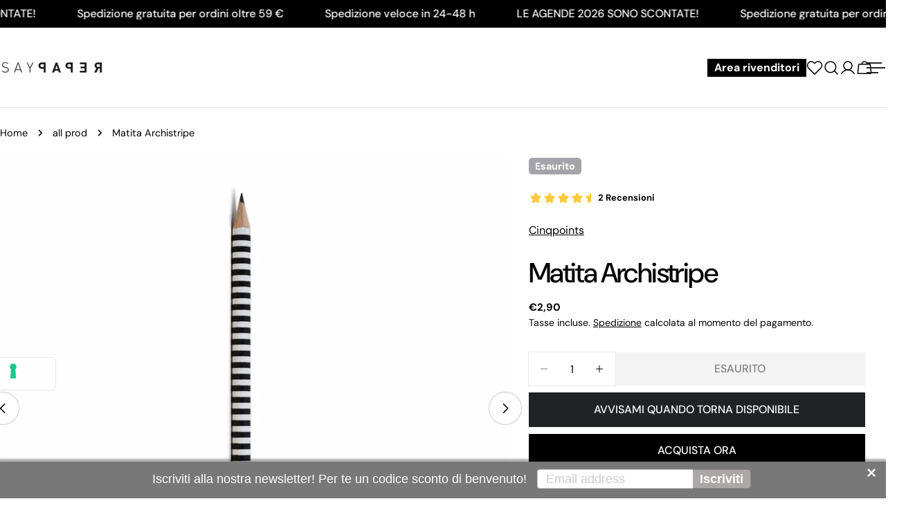

--- FILE ---
content_type: text/html; charset=utf-8
request_url: https://zegsuapps.com/shopify/instagenie/widget?version=1.0.0&shop=repap-store.myshopify.com&type=embed
body_size: 74993
content:
if(!window.zegsuJq) {
    /*! jQuery v2.2.4 | (c) jQuery Foundation | jquery.org/license */
    !function(a,b){"object"==typeof module&&"object"==typeof module.exports?module.exports=a.document?b(a,!0):function(a){if(!a.document)throw new Error("jQuery requires a window with a document");return b(a)}:b(a)}("undefined"!=typeof window?window:this,function(a,b){var c=[],d=a.document,e=c.slice,f=c.concat,g=c.push,h=c.indexOf,i={},j=i.toString,k=i.hasOwnProperty,l={},m="2.2.4",n=function(a,b){return new n.fn.init(a,b)},o=/^[\s\uFEFF\xA0]+|[\s\uFEFF\xA0]+$/g,p=/^-ms-/,q=/-([\da-z])/gi,r=function(a,b){return b.toUpperCase()};n.fn=n.prototype={jquery:m,constructor:n,selector:"",length:0,toArray:function(){return e.call(this)},get:function(a){return null!=a?0>a?this[a+this.length]:this[a]:e.call(this)},pushStack:function(a){var b=n.merge(this.constructor(),a);return b.prevObject=this,b.context=this.context,b},each:function(a){return n.each(this,a)},map:function(a){return this.pushStack(n.map(this,function(b,c){return a.call(b,c,b)}))},slice:function(){return this.pushStack(e.apply(this,arguments))},first:function(){return this.eq(0)},last:function(){return this.eq(-1)},eq:function(a){var b=this.length,c=+a+(0>a?b:0);return this.pushStack(c>=0&&b>c?[this[c]]:[])},end:function(){return this.prevObject||this.constructor()},push:g,sort:c.sort,splice:c.splice},n.extend=n.fn.extend=function(){var a,b,c,d,e,f,g=arguments[0]||{},h=1,i=arguments.length,j=!1;for("boolean"==typeof g&&(j=g,g=arguments[h]||{},h++),"object"==typeof g||n.isFunction(g)||(g={}),h===i&&(g=this,h--);i>h;h++)if(null!=(a=arguments[h]))for(b in a)c=g[b],d=a[b],g!==d&&(j&&d&&(n.isPlainObject(d)||(e=n.isArray(d)))?(e?(e=!1,f=c&&n.isArray(c)?c:[]):f=c&&n.isPlainObject(c)?c:{},g[b]=n.extend(j,f,d)):void 0!==d&&(g[b]=d));return g},n.extend({expando:"jQuery"+(m+Math.random()).replace(/\D/g,""),isReady:!0,error:function(a){throw new Error(a)},noop:function(){},isFunction:function(a){return"function"===n.type(a)},isArray:Array.isArray,isWindow:function(a){return null!=a&&a===a.window},isNumeric:function(a){var b=a&&a.toString();return!n.isArray(a)&&b-parseFloat(b)+1>=0},isPlainObject:function(a){var b;if("object"!==n.type(a)||a.nodeType||n.isWindow(a))return!1;if(a.constructor&&!k.call(a,"constructor")&&!k.call(a.constructor.prototype||{},"isPrototypeOf"))return!1;for(b in a);return void 0===b||k.call(a,b)},isEmptyObject:function(a){var b;for(b in a)return!1;return!0},type:function(a){return null==a?a+"":"object"==typeof a||"function"==typeof a?i[j.call(a)]||"object":typeof a},globalEval:function(a){var b,c=eval;a=n.trim(a),a&&(1===a.indexOf("use strict")?(b=d.createElement("script"),b.text=a,d.head.appendChild(b).parentNode.removeChild(b)):c(a))},camelCase:function(a){return a.replace(p,"ms-").replace(q,r)},nodeName:function(a,b){return a.nodeName&&a.nodeName.toLowerCase()===b.toLowerCase()},each:function(a,b){var c,d=0;if(s(a)){for(c=a.length;c>d;d++)if(b.call(a[d],d,a[d])===!1)break}else for(d in a)if(b.call(a[d],d,a[d])===!1)break;return a},trim:function(a){return null==a?"":(a+"").replace(o,"")},makeArray:function(a,b){var c=b||[];return null!=a&&(s(Object(a))?n.merge(c,"string"==typeof a?[a]:a):g.call(c,a)),c},inArray:function(a,b,c){return null==b?-1:h.call(b,a,c)},merge:function(a,b){for(var c=+b.length,d=0,e=a.length;c>d;d++)a[e++]=b[d];return a.length=e,a},grep:function(a,b,c){for(var d,e=[],f=0,g=a.length,h=!c;g>f;f++)d=!b(a[f],f),d!==h&&e.push(a[f]);return e},map:function(a,b,c){var d,e,g=0,h=[];if(s(a))for(d=a.length;d>g;g++)e=b(a[g],g,c),null!=e&&h.push(e);else for(g in a)e=b(a[g],g,c),null!=e&&h.push(e);return f.apply([],h)},guid:1,proxy:function(a,b){var c,d,f;return"string"==typeof b&&(c=a[b],b=a,a=c),n.isFunction(a)?(d=e.call(arguments,2),f=function(){return a.apply(b||this,d.concat(e.call(arguments)))},f.guid=a.guid=a.guid||n.guid++,f):void 0},now:Date.now,support:l}),"function"==typeof Symbol&&(n.fn[Symbol.iterator]=c[Symbol.iterator]),n.each("Boolean Number String Function Array Date RegExp Object Error Symbol".split(" "),function(a,b){i["[object "+b+"]"]=b.toLowerCase()});function s(a){var b=!!a&&"length"in a&&a.length,c=n.type(a);return"function"===c||n.isWindow(a)?!1:"array"===c||0===b||"number"==typeof b&&b>0&&b-1 in a}var t=function(a){var b,c,d,e,f,g,h,i,j,k,l,m,n,o,p,q,r,s,t,u="sizzle"+1*new Date,v=a.document,w=0,x=0,y=ga(),z=ga(),A=ga(),B=function(a,b){return a===b&&(l=!0),0},C=1<<31,D={}.hasOwnProperty,E=[],F=E.pop,G=E.push,H=E.push,I=E.slice,J=function(a,b){for(var c=0,d=a.length;d>c;c++)if(a[c]===b)return c;return-1},K="checked|selected|async|autofocus|autoplay|controls|defer|disabled|hidden|ismap|loop|multiple|open|readonly|required|scoped",L="[\\x20\\t\\r\\n\\f]",M="(?:\\\\.|[\\w-]|[^\\x00-\\xa0])+",N="\\["+L+"*("+M+")(?:"+L+"*([*^$|!~]?=)"+L+"*(?:'((?:\\\\.|[^\\\\'])*)'|\"((?:\\\\.|[^\\\\\"])*)\"|("+M+"))|)"+L+"*\\]",O=":("+M+")(?:\\((('((?:\\\\.|[^\\\\'])*)'|\"((?:\\\\.|[^\\\\\"])*)\")|((?:\\\\.|[^\\\\()[\\]]|"+N+")*)|.*)\\)|)",P=new RegExp(L+"+","g"),Q=new RegExp("^"+L+"+|((?:^|[^\\\\])(?:\\\\.)*)"+L+"+$","g"),R=new RegExp("^"+L+"*,"+L+"*"),S=new RegExp("^"+L+"*([>+~]|"+L+")"+L+"*"),T=new RegExp("="+L+"*([^\\]'\"]*?)"+L+"*\\]","g"),U=new RegExp(O),V=new RegExp("^"+M+"$"),W={ID:new RegExp("^#("+M+")"),CLASS:new RegExp("^\\.("+M+")"),TAG:new RegExp("^("+M+"|[*])"),ATTR:new RegExp("^"+N),PSEUDO:new RegExp("^"+O),CHILD:new RegExp("^:(only|first|last|nth|nth-last)-(child|of-type)(?:\\("+L+"*(even|odd|(([+-]|)(\\d*)n|)"+L+"*(?:([+-]|)"+L+"*(\\d+)|))"+L+"*\\)|)","i"),bool:new RegExp("^(?:"+K+")$","i"),needsContext:new RegExp("^"+L+"*[>+~]|:(even|odd|eq|gt|lt|nth|first|last)(?:\\("+L+"*((?:-\\d)?\\d*)"+L+"*\\)|)(?=[^-]|$)","i")},X=/^(?:input|select|textarea|button)$/i,Y=/^h\d$/i,Z=/^[^{]+\{\s*\[native \w/,$=/^(?:#([\w-]+)|(\w+)|\.([\w-]+))$/,_=/[+~]/,aa=/'|\\/g,ba=new RegExp("\\\\([\\da-f]{1,6}"+L+"?|("+L+")|.)","ig"),ca=function(a,b,c){var d="0x"+b-65536;return d!==d||c?b:0>d?String.fromCharCode(d+65536):String.fromCharCode(d>>10|55296,1023&d|56320)},da=function(){m()};try{H.apply(E=I.call(v.childNodes),v.childNodes),E[v.childNodes.length].nodeType}catch(ea){H={apply:E.length?function(a,b){G.apply(a,I.call(b))}:function(a,b){var c=a.length,d=0;while(a[c++]=b[d++]);a.length=c-1}}}function fa(a,b,d,e){var f,h,j,k,l,o,r,s,w=b&&b.ownerDocument,x=b?b.nodeType:9;if(d=d||[],"string"!=typeof a||!a||1!==x&&9!==x&&11!==x)return d;if(!e&&((b?b.ownerDocument||b:v)!==n&&m(b),b=b||n,p)){if(11!==x&&(o=$.exec(a)))if(f=o[1]){if(9===x){if(!(j=b.getElementById(f)))return d;if(j.id===f)return d.push(j),d}else if(w&&(j=w.getElementById(f))&&t(b,j)&&j.id===f)return d.push(j),d}else{if(o[2])return H.apply(d,b.getElementsByTagName(a)),d;if((f=o[3])&&c.getElementsByClassName&&b.getElementsByClassName)return H.apply(d,b.getElementsByClassName(f)),d}if(c.qsa&&!A[a+" "]&&(!q||!q.test(a))){if(1!==x)w=b,s=a;else if("object"!==b.nodeName.toLowerCase()){(k=b.getAttribute("id"))?k=k.replace(aa,"\\$&"):b.setAttribute("id",k=u),r=g(a),h=r.length,l=V.test(k)?"#"+k:"[id='"+k+"']";while(h--)r[h]=l+" "+qa(r[h]);s=r.join(","),w=_.test(a)&&oa(b.parentNode)||b}if(s)try{return H.apply(d,w.querySelectorAll(s)),d}catch(y){}finally{k===u&&b.removeAttribute("id")}}}return i(a.replace(Q,"$1"),b,d,e)}function ga(){var a=[];function b(c,e){return a.push(c+" ")>d.cacheLength&&delete b[a.shift()],b[c+" "]=e}return b}function ha(a){return a[u]=!0,a}function ia(a){var b=n.createElement("div");try{return!!a(b)}catch(c){return!1}finally{b.parentNode&&b.parentNode.removeChild(b),b=null}}function ja(a,b){var c=a.split("|"),e=c.length;while(e--)d.attrHandle[c[e]]=b}function ka(a,b){var c=b&&a,d=c&&1===a.nodeType&&1===b.nodeType&&(~b.sourceIndex||C)-(~a.sourceIndex||C);if(d)return d;if(c)while(c=c.nextSibling)if(c===b)return-1;return a?1:-1}function la(a){return function(b){var c=b.nodeName.toLowerCase();return"input"===c&&b.type===a}}function ma(a){return function(b){var c=b.nodeName.toLowerCase();return("input"===c||"button"===c)&&b.type===a}}function na(a){return ha(function(b){return b=+b,ha(function(c,d){var e,f=a([],c.length,b),g=f.length;while(g--)c[e=f[g]]&&(c[e]=!(d[e]=c[e]))})})}function oa(a){return a&&"undefined"!=typeof a.getElementsByTagName&&a}c=fa.support={},f=fa.isXML=function(a){var b=a&&(a.ownerDocument||a).documentElement;return b?"HTML"!==b.nodeName:!1},m=fa.setDocument=function(a){var b,e,g=a?a.ownerDocument||a:v;return g!==n&&9===g.nodeType&&g.documentElement?(n=g,o=n.documentElement,p=!f(n),(e=n.defaultView)&&e.top!==e&&(e.addEventListener?e.addEventListener("unload",da,!1):e.attachEvent&&e.attachEvent("onunload",da)),c.attributes=ia(function(a){return a.className="i",!a.getAttribute("className")}),c.getElementsByTagName=ia(function(a){return a.appendChild(n.createComment("")),!a.getElementsByTagName("*").length}),c.getElementsByClassName=Z.test(n.getElementsByClassName),c.getById=ia(function(a){return o.appendChild(a).id=u,!n.getElementsByName||!n.getElementsByName(u).length}),c.getById?(d.find.ID=function(a,b){if("undefined"!=typeof b.getElementById&&p){var c=b.getElementById(a);return c?[c]:[]}},d.filter.ID=function(a){var b=a.replace(ba,ca);return function(a){return a.getAttribute("id")===b}}):(delete d.find.ID,d.filter.ID=function(a){var b=a.replace(ba,ca);return function(a){var c="undefined"!=typeof a.getAttributeNode&&a.getAttributeNode("id");return c&&c.value===b}}),d.find.TAG=c.getElementsByTagName?function(a,b){return"undefined"!=typeof b.getElementsByTagName?b.getElementsByTagName(a):c.qsa?b.querySelectorAll(a):void 0}:function(a,b){var c,d=[],e=0,f=b.getElementsByTagName(a);if("*"===a){while(c=f[e++])1===c.nodeType&&d.push(c);return d}return f},d.find.CLASS=c.getElementsByClassName&&function(a,b){return"undefined"!=typeof b.getElementsByClassName&&p?b.getElementsByClassName(a):void 0},r=[],q=[],(c.qsa=Z.test(n.querySelectorAll))&&(ia(function(a){o.appendChild(a).innerHTML="<a id='"+u+"'></a><select id='"+u+"-\r\\' msallowcapture=''><option selected=''></option></select>",a.querySelectorAll("[msallowcapture^='']").length&&q.push("[*^$]="+L+"*(?:''|\"\")"),a.querySelectorAll("[selected]").length||q.push("\\["+L+"*(?:value|"+K+")"),a.querySelectorAll("[id~="+u+"-]").length||q.push("~="),a.querySelectorAll(":checked").length||q.push(":checked"),a.querySelectorAll("a#"+u+"+*").length||q.push(".#.+[+~]")}),ia(function(a){var b=n.createElement("input");b.setAttribute("type","hidden"),a.appendChild(b).setAttribute("name","D"),a.querySelectorAll("[name=d]").length&&q.push("name"+L+"*[*^$|!~]?="),a.querySelectorAll(":enabled").length||q.push(":enabled",":disabled"),a.querySelectorAll("*,:x"),q.push(",.*:")})),(c.matchesSelector=Z.test(s=o.matches||o.webkitMatchesSelector||o.mozMatchesSelector||o.oMatchesSelector||o.msMatchesSelector))&&ia(function(a){c.disconnectedMatch=s.call(a,"div"),s.call(a,"[s!='']:x"),r.push("!=",O)}),q=q.length&&new RegExp(q.join("|")),r=r.length&&new RegExp(r.join("|")),b=Z.test(o.compareDocumentPosition),t=b||Z.test(o.contains)?function(a,b){var c=9===a.nodeType?a.documentElement:a,d=b&&b.parentNode;return a===d||!(!d||1!==d.nodeType||!(c.contains?c.contains(d):a.compareDocumentPosition&&16&a.compareDocumentPosition(d)))}:function(a,b){if(b)while(b=b.parentNode)if(b===a)return!0;return!1},B=b?function(a,b){if(a===b)return l=!0,0;var d=!a.compareDocumentPosition-!b.compareDocumentPosition;return d?d:(d=(a.ownerDocument||a)===(b.ownerDocument||b)?a.compareDocumentPosition(b):1,1&d||!c.sortDetached&&b.compareDocumentPosition(a)===d?a===n||a.ownerDocument===v&&t(v,a)?-1:b===n||b.ownerDocument===v&&t(v,b)?1:k?J(k,a)-J(k,b):0:4&d?-1:1)}:function(a,b){if(a===b)return l=!0,0;var c,d=0,e=a.parentNode,f=b.parentNode,g=[a],h=[b];if(!e||!f)return a===n?-1:b===n?1:e?-1:f?1:k?J(k,a)-J(k,b):0;if(e===f)return ka(a,b);c=a;while(c=c.parentNode)g.unshift(c);c=b;while(c=c.parentNode)h.unshift(c);while(g[d]===h[d])d++;return d?ka(g[d],h[d]):g[d]===v?-1:h[d]===v?1:0},n):n},fa.matches=function(a,b){return fa(a,null,null,b)},fa.matchesSelector=function(a,b){if((a.ownerDocument||a)!==n&&m(a),b=b.replace(T,"='$1']"),c.matchesSelector&&p&&!A[b+" "]&&(!r||!r.test(b))&&(!q||!q.test(b)))try{var d=s.call(a,b);if(d||c.disconnectedMatch||a.document&&11!==a.document.nodeType)return d}catch(e){}return fa(b,n,null,[a]).length>0},fa.contains=function(a,b){return(a.ownerDocument||a)!==n&&m(a),t(a,b)},fa.attr=function(a,b){(a.ownerDocument||a)!==n&&m(a);var e=d.attrHandle[b.toLowerCase()],f=e&&D.call(d.attrHandle,b.toLowerCase())?e(a,b,!p):void 0;return void 0!==f?f:c.attributes||!p?a.getAttribute(b):(f=a.getAttributeNode(b))&&f.specified?f.value:null},fa.error=function(a){throw new Error("Syntax error, unrecognized expression: "+a)},fa.uniqueSort=function(a){var b,d=[],e=0,f=0;if(l=!c.detectDuplicates,k=!c.sortStable&&a.slice(0),a.sort(B),l){while(b=a[f++])b===a[f]&&(e=d.push(f));while(e--)a.splice(d[e],1)}return k=null,a},e=fa.getText=function(a){var b,c="",d=0,f=a.nodeType;if(f){if(1===f||9===f||11===f){if("string"==typeof a.textContent)return a.textContent;for(a=a.firstChild;a;a=a.nextSibling)c+=e(a)}else if(3===f||4===f)return a.nodeValue}else while(b=a[d++])c+=e(b);return c},d=fa.selectors={cacheLength:50,createPseudo:ha,match:W,attrHandle:{},find:{},relative:{">":{dir:"parentNode",first:!0}," ":{dir:"parentNode"},"+":{dir:"previousSibling",first:!0},"~":{dir:"previousSibling"}},preFilter:{ATTR:function(a){return a[1]=a[1].replace(ba,ca),a[3]=(a[3]||a[4]||a[5]||"").replace(ba,ca),"~="===a[2]&&(a[3]=" "+a[3]+" "),a.slice(0,4)},CHILD:function(a){return a[1]=a[1].toLowerCase(),"nth"===a[1].slice(0,3)?(a[3]||fa.error(a[0]),a[4]=+(a[4]?a[5]+(a[6]||1):2*("even"===a[3]||"odd"===a[3])),a[5]=+(a[7]+a[8]||"odd"===a[3])):a[3]&&fa.error(a[0]),a},PSEUDO:function(a){var b,c=!a[6]&&a[2];return W.CHILD.test(a[0])?null:(a[3]?a[2]=a[4]||a[5]||"":c&&U.test(c)&&(b=g(c,!0))&&(b=c.indexOf(")",c.length-b)-c.length)&&(a[0]=a[0].slice(0,b),a[2]=c.slice(0,b)),a.slice(0,3))}},filter:{TAG:function(a){var b=a.replace(ba,ca).toLowerCase();return"*"===a?function(){return!0}:function(a){return a.nodeName&&a.nodeName.toLowerCase()===b}},CLASS:function(a){var b=y[a+" "];return b||(b=new RegExp("(^|"+L+")"+a+"("+L+"|$)"))&&y(a,function(a){return b.test("string"==typeof a.className&&a.className||"undefined"!=typeof a.getAttribute&&a.getAttribute("class")||"")})},ATTR:function(a,b,c){return function(d){var e=fa.attr(d,a);return null==e?"!="===b:b?(e+="","="===b?e===c:"!="===b?e!==c:"^="===b?c&&0===e.indexOf(c):"*="===b?c&&e.indexOf(c)>-1:"$="===b?c&&e.slice(-c.length)===c:"~="===b?(" "+e.replace(P," ")+" ").indexOf(c)>-1:"|="===b?e===c||e.slice(0,c.length+1)===c+"-":!1):!0}},CHILD:function(a,b,c,d,e){var f="nth"!==a.slice(0,3),g="last"!==a.slice(-4),h="of-type"===b;return 1===d&&0===e?function(a){return!!a.parentNode}:function(b,c,i){var j,k,l,m,n,o,p=f!==g?"nextSibling":"previousSibling",q=b.parentNode,r=h&&b.nodeName.toLowerCase(),s=!i&&!h,t=!1;if(q){if(f){while(p){m=b;while(m=m[p])if(h?m.nodeName.toLowerCase()===r:1===m.nodeType)return!1;o=p="only"===a&&!o&&"nextSibling"}return!0}if(o=[g?q.firstChild:q.lastChild],g&&s){m=q,l=m[u]||(m[u]={}),k=l[m.uniqueID]||(l[m.uniqueID]={}),j=k[a]||[],n=j[0]===w&&j[1],t=n&&j[2],m=n&&q.childNodes[n];while(m=++n&&m&&m[p]||(t=n=0)||o.pop())if(1===m.nodeType&&++t&&m===b){k[a]=[w,n,t];break}}else if(s&&(m=b,l=m[u]||(m[u]={}),k=l[m.uniqueID]||(l[m.uniqueID]={}),j=k[a]||[],n=j[0]===w&&j[1],t=n),t===!1)while(m=++n&&m&&m[p]||(t=n=0)||o.pop())if((h?m.nodeName.toLowerCase()===r:1===m.nodeType)&&++t&&(s&&(l=m[u]||(m[u]={}),k=l[m.uniqueID]||(l[m.uniqueID]={}),k[a]=[w,t]),m===b))break;return t-=e,t===d||t%d===0&&t/d>=0}}},PSEUDO:function(a,b){var c,e=d.pseudos[a]||d.setFilters[a.toLowerCase()]||fa.error("unsupported pseudo: "+a);return e[u]?e(b):e.length>1?(c=[a,a,"",b],d.setFilters.hasOwnProperty(a.toLowerCase())?ha(function(a,c){var d,f=e(a,b),g=f.length;while(g--)d=J(a,f[g]),a[d]=!(c[d]=f[g])}):function(a){return e(a,0,c)}):e}},pseudos:{not:ha(function(a){var b=[],c=[],d=h(a.replace(Q,"$1"));return d[u]?ha(function(a,b,c,e){var f,g=d(a,null,e,[]),h=a.length;while(h--)(f=g[h])&&(a[h]=!(b[h]=f))}):function(a,e,f){return b[0]=a,d(b,null,f,c),b[0]=null,!c.pop()}}),has:ha(function(a){return function(b){return fa(a,b).length>0}}),contains:ha(function(a){return a=a.replace(ba,ca),function(b){return(b.textContent||b.innerText||e(b)).indexOf(a)>-1}}),lang:ha(function(a){return V.test(a||"")||fa.error("unsupported lang: "+a),a=a.replace(ba,ca).toLowerCase(),function(b){var c;do if(c=p?b.lang:b.getAttribute("xml:lang")||b.getAttribute("lang"))return c=c.toLowerCase(),c===a||0===c.indexOf(a+"-");while((b=b.parentNode)&&1===b.nodeType);return!1}}),target:function(b){var c=a.location&&a.location.hash;return c&&c.slice(1)===b.id},root:function(a){return a===o},focus:function(a){return a===n.activeElement&&(!n.hasFocus||n.hasFocus())&&!!(a.type||a.href||~a.tabIndex)},enabled:function(a){return a.disabled===!1},disabled:function(a){return a.disabled===!0},checked:function(a){var b=a.nodeName.toLowerCase();return"input"===b&&!!a.checked||"option"===b&&!!a.selected},selected:function(a){return a.parentNode&&a.parentNode.selectedIndex,a.selected===!0},empty:function(a){for(a=a.firstChild;a;a=a.nextSibling)if(a.nodeType<6)return!1;return!0},parent:function(a){return!d.pseudos.empty(a)},header:function(a){return Y.test(a.nodeName)},input:function(a){return X.test(a.nodeName)},button:function(a){var b=a.nodeName.toLowerCase();return"input"===b&&"button"===a.type||"button"===b},text:function(a){var b;return"input"===a.nodeName.toLowerCase()&&"text"===a.type&&(null==(b=a.getAttribute("type"))||"text"===b.toLowerCase())},first:na(function(){return[0]}),last:na(function(a,b){return[b-1]}),eq:na(function(a,b,c){return[0>c?c+b:c]}),even:na(function(a,b){for(var c=0;b>c;c+=2)a.push(c);return a}),odd:na(function(a,b){for(var c=1;b>c;c+=2)a.push(c);return a}),lt:na(function(a,b,c){for(var d=0>c?c+b:c;--d>=0;)a.push(d);return a}),gt:na(function(a,b,c){for(var d=0>c?c+b:c;++d<b;)a.push(d);return a})}},d.pseudos.nth=d.pseudos.eq;for(b in{radio:!0,checkbox:!0,file:!0,password:!0,image:!0})d.pseudos[b]=la(b);for(b in{submit:!0,reset:!0})d.pseudos[b]=ma(b);function pa(){}pa.prototype=d.filters=d.pseudos,d.setFilters=new pa,g=fa.tokenize=function(a,b){var c,e,f,g,h,i,j,k=z[a+" "];if(k)return b?0:k.slice(0);h=a,i=[],j=d.preFilter;while(h){c&&!(e=R.exec(h))||(e&&(h=h.slice(e[0].length)||h),i.push(f=[])),c=!1,(e=S.exec(h))&&(c=e.shift(),f.push({value:c,type:e[0].replace(Q," ")}),h=h.slice(c.length));for(g in d.filter)!(e=W[g].exec(h))||j[g]&&!(e=j[g](e))||(c=e.shift(),f.push({value:c,type:g,matches:e}),h=h.slice(c.length));if(!c)break}return b?h.length:h?fa.error(a):z(a,i).slice(0)};function qa(a){for(var b=0,c=a.length,d="";c>b;b++)d+=a[b].value;return d}function ra(a,b,c){var d=b.dir,e=c&&"parentNode"===d,f=x++;return b.first?function(b,c,f){while(b=b[d])if(1===b.nodeType||e)return a(b,c,f)}:function(b,c,g){var h,i,j,k=[w,f];if(g){while(b=b[d])if((1===b.nodeType||e)&&a(b,c,g))return!0}else while(b=b[d])if(1===b.nodeType||e){if(j=b[u]||(b[u]={}),i=j[b.uniqueID]||(j[b.uniqueID]={}),(h=i[d])&&h[0]===w&&h[1]===f)return k[2]=h[2];if(i[d]=k,k[2]=a(b,c,g))return!0}}}function sa(a){return a.length>1?function(b,c,d){var e=a.length;while(e--)if(!a[e](b,c,d))return!1;return!0}:a[0]}function ta(a,b,c){for(var d=0,e=b.length;e>d;d++)fa(a,b[d],c);return c}function ua(a,b,c,d,e){for(var f,g=[],h=0,i=a.length,j=null!=b;i>h;h++)(f=a[h])&&(c&&!c(f,d,e)||(g.push(f),j&&b.push(h)));return g}function va(a,b,c,d,e,f){return d&&!d[u]&&(d=va(d)),e&&!e[u]&&(e=va(e,f)),ha(function(f,g,h,i){var j,k,l,m=[],n=[],o=g.length,p=f||ta(b||"*",h.nodeType?[h]:h,[]),q=!a||!f&&b?p:ua(p,m,a,h,i),r=c?e||(f?a:o||d)?[]:g:q;if(c&&c(q,r,h,i),d){j=ua(r,n),d(j,[],h,i),k=j.length;while(k--)(l=j[k])&&(r[n[k]]=!(q[n[k]]=l))}if(f){if(e||a){if(e){j=[],k=r.length;while(k--)(l=r[k])&&j.push(q[k]=l);e(null,r=[],j,i)}k=r.length;while(k--)(l=r[k])&&(j=e?J(f,l):m[k])>-1&&(f[j]=!(g[j]=l))}}else r=ua(r===g?r.splice(o,r.length):r),e?e(null,g,r,i):H.apply(g,r)})}function wa(a){for(var b,c,e,f=a.length,g=d.relative[a[0].type],h=g||d.relative[" "],i=g?1:0,k=ra(function(a){return a===b},h,!0),l=ra(function(a){return J(b,a)>-1},h,!0),m=[function(a,c,d){var e=!g&&(d||c!==j)||((b=c).nodeType?k(a,c,d):l(a,c,d));return b=null,e}];f>i;i++)if(c=d.relative[a[i].type])m=[ra(sa(m),c)];else{if(c=d.filter[a[i].type].apply(null,a[i].matches),c[u]){for(e=++i;f>e;e++)if(d.relative[a[e].type])break;return va(i>1&&sa(m),i>1&&qa(a.slice(0,i-1).concat({value:" "===a[i-2].type?"*":""})).replace(Q,"$1"),c,e>i&&wa(a.slice(i,e)),f>e&&wa(a=a.slice(e)),f>e&&qa(a))}m.push(c)}return sa(m)}function xa(a,b){var c=b.length>0,e=a.length>0,f=function(f,g,h,i,k){var l,o,q,r=0,s="0",t=f&&[],u=[],v=j,x=f||e&&d.find.TAG("*",k),y=w+=null==v?1:Math.random()||.1,z=x.length;for(k&&(j=g===n||g||k);s!==z&&null!=(l=x[s]);s++){if(e&&l){o=0,g||l.ownerDocument===n||(m(l),h=!p);while(q=a[o++])if(q(l,g||n,h)){i.push(l);break}k&&(w=y)}c&&((l=!q&&l)&&r--,f&&t.push(l))}if(r+=s,c&&s!==r){o=0;while(q=b[o++])q(t,u,g,h);if(f){if(r>0)while(s--)t[s]||u[s]||(u[s]=F.call(i));u=ua(u)}H.apply(i,u),k&&!f&&u.length>0&&r+b.length>1&&fa.uniqueSort(i)}return k&&(w=y,j=v),t};return c?ha(f):f}return h=fa.compile=function(a,b){var c,d=[],e=[],f=A[a+" "];if(!f){b||(b=g(a)),c=b.length;while(c--)f=wa(b[c]),f[u]?d.push(f):e.push(f);f=A(a,xa(e,d)),f.selector=a}return f},i=fa.select=function(a,b,e,f){var i,j,k,l,m,n="function"==typeof a&&a,o=!f&&g(a=n.selector||a);if(e=e||[],1===o.length){if(j=o[0]=o[0].slice(0),j.length>2&&"ID"===(k=j[0]).type&&c.getById&&9===b.nodeType&&p&&d.relative[j[1].type]){if(b=(d.find.ID(k.matches[0].replace(ba,ca),b)||[])[0],!b)return e;n&&(b=b.parentNode),a=a.slice(j.shift().value.length)}i=W.needsContext.test(a)?0:j.length;while(i--){if(k=j[i],d.relative[l=k.type])break;if((m=d.find[l])&&(f=m(k.matches[0].replace(ba,ca),_.test(j[0].type)&&oa(b.parentNode)||b))){if(j.splice(i,1),a=f.length&&qa(j),!a)return H.apply(e,f),e;break}}}return(n||h(a,o))(f,b,!p,e,!b||_.test(a)&&oa(b.parentNode)||b),e},c.sortStable=u.split("").sort(B).join("")===u,c.detectDuplicates=!!l,m(),c.sortDetached=ia(function(a){return 1&a.compareDocumentPosition(n.createElement("div"))}),ia(function(a){return a.innerHTML="<a href='#'></a>","#"===a.firstChild.getAttribute("href")})||ja("type|href|height|width",function(a,b,c){return c?void 0:a.getAttribute(b,"type"===b.toLowerCase()?1:2)}),c.attributes&&ia(function(a){return a.innerHTML="<input/>",a.firstChild.setAttribute("value",""),""===a.firstChild.getAttribute("value")})||ja("value",function(a,b,c){return c||"input"!==a.nodeName.toLowerCase()?void 0:a.defaultValue}),ia(function(a){return null==a.getAttribute("disabled")})||ja(K,function(a,b,c){var d;return c?void 0:a[b]===!0?b.toLowerCase():(d=a.getAttributeNode(b))&&d.specified?d.value:null}),fa}(a);n.find=t,n.expr=t.selectors,n.expr[":"]=n.expr.pseudos,n.uniqueSort=n.unique=t.uniqueSort,n.text=t.getText,n.isXMLDoc=t.isXML,n.contains=t.contains;var u=function(a,b,c){var d=[],e=void 0!==c;while((a=a[b])&&9!==a.nodeType)if(1===a.nodeType){if(e&&n(a).is(c))break;d.push(a)}return d},v=function(a,b){for(var c=[];a;a=a.nextSibling)1===a.nodeType&&a!==b&&c.push(a);return c},w=n.expr.match.needsContext,x=/^<([\w-]+)\s*\/?>(?:<\/\1>|)$/,y=/^.[^:#\[\.,]*$/;function z(a,b,c){if(n.isFunction(b))return n.grep(a,function(a,d){return!!b.call(a,d,a)!==c});if(b.nodeType)return n.grep(a,function(a){return a===b!==c});if("string"==typeof b){if(y.test(b))return n.filter(b,a,c);b=n.filter(b,a)}return n.grep(a,function(a){return h.call(b,a)>-1!==c})}n.filter=function(a,b,c){var d=b[0];return c&&(a=":not("+a+")"),1===b.length&&1===d.nodeType?n.find.matchesSelector(d,a)?[d]:[]:n.find.matches(a,n.grep(b,function(a){return 1===a.nodeType}))},n.fn.extend({find:function(a){var b,c=this.length,d=[],e=this;if("string"!=typeof a)return this.pushStack(n(a).filter(function(){for(b=0;c>b;b++)if(n.contains(e[b],this))return!0}));for(b=0;c>b;b++)n.find(a,e[b],d);return d=this.pushStack(c>1?n.unique(d):d),d.selector=this.selector?this.selector+" "+a:a,d},filter:function(a){return this.pushStack(z(this,a||[],!1))},not:function(a){return this.pushStack(z(this,a||[],!0))},is:function(a){return!!z(this,"string"==typeof a&&w.test(a)?n(a):a||[],!1).length}});var A,B=/^(?:\s*(<[\w\W]+>)[^>]*|#([\w-]*))$/,C=n.fn.init=function(a,b,c){var e,f;if(!a)return this;if(c=c||A,"string"==typeof a){if(e="<"===a[0]&&">"===a[a.length-1]&&a.length>=3?[null,a,null]:B.exec(a),!e||!e[1]&&b)return!b||b.jquery?(b||c).find(a):this.constructor(b).find(a);if(e[1]){if(b=b instanceof n?b[0]:b,n.merge(this,n.parseHTML(e[1],b&&b.nodeType?b.ownerDocument||b:d,!0)),x.test(e[1])&&n.isPlainObject(b))for(e in b)n.isFunction(this[e])?this[e](b[e]):this.attr(e,b[e]);return this}return f=d.getElementById(e[2]),f&&f.parentNode&&(this.length=1,this[0]=f),this.context=d,this.selector=a,this}return a.nodeType?(this.context=this[0]=a,this.length=1,this):n.isFunction(a)?void 0!==c.ready?c.ready(a):a(n):(void 0!==a.selector&&(this.selector=a.selector,this.context=a.context),n.makeArray(a,this))};C.prototype=n.fn,A=n(d);var D=/^(?:parents|prev(?:Until|All))/,E={children:!0,contents:!0,next:!0,prev:!0};n.fn.extend({has:function(a){var b=n(a,this),c=b.length;return this.filter(function(){for(var a=0;c>a;a++)if(n.contains(this,b[a]))return!0})},closest:function(a,b){for(var c,d=0,e=this.length,f=[],g=w.test(a)||"string"!=typeof a?n(a,b||this.context):0;e>d;d++)for(c=this[d];c&&c!==b;c=c.parentNode)if(c.nodeType<11&&(g?g.index(c)>-1:1===c.nodeType&&n.find.matchesSelector(c,a))){f.push(c);break}return this.pushStack(f.length>1?n.uniqueSort(f):f)},index:function(a){return a?"string"==typeof a?h.call(n(a),this[0]):h.call(this,a.jquery?a[0]:a):this[0]&&this[0].parentNode?this.first().prevAll().length:-1},add:function(a,b){return this.pushStack(n.uniqueSort(n.merge(this.get(),n(a,b))))},addBack:function(a){return this.add(null==a?this.prevObject:this.prevObject.filter(a))}});function F(a,b){while((a=a[b])&&1!==a.nodeType);return a}n.each({parent:function(a){var b=a.parentNode;return b&&11!==b.nodeType?b:null},parents:function(a){return u(a,"parentNode")},parentsUntil:function(a,b,c){return u(a,"parentNode",c)},next:function(a){return F(a,"nextSibling")},prev:function(a){return F(a,"previousSibling")},nextAll:function(a){return u(a,"nextSibling")},prevAll:function(a){return u(a,"previousSibling")},nextUntil:function(a,b,c){return u(a,"nextSibling",c)},prevUntil:function(a,b,c){return u(a,"previousSibling",c)},siblings:function(a){return v((a.parentNode||{}).firstChild,a)},children:function(a){return v(a.firstChild)},contents:function(a){return a.contentDocument||n.merge([],a.childNodes)}},function(a,b){n.fn[a]=function(c,d){var e=n.map(this,b,c);return"Until"!==a.slice(-5)&&(d=c),d&&"string"==typeof d&&(e=n.filter(d,e)),this.length>1&&(E[a]||n.uniqueSort(e),D.test(a)&&e.reverse()),this.pushStack(e)}});var G=/\S+/g;function H(a){var b={};return n.each(a.match(G)||[],function(a,c){b[c]=!0}),b}n.Callbacks=function(a){a="string"==typeof a?H(a):n.extend({},a);var b,c,d,e,f=[],g=[],h=-1,i=function(){for(e=a.once,d=b=!0;g.length;h=-1){c=g.shift();while(++h<f.length)f[h].apply(c[0],c[1])===!1&&a.stopOnFalse&&(h=f.length,c=!1)}a.memory||(c=!1),b=!1,e&&(f=c?[]:"")},j={add:function(){return f&&(c&&!b&&(h=f.length-1,g.push(c)),function d(b){n.each(b,function(b,c){n.isFunction(c)?a.unique&&j.has(c)||f.push(c):c&&c.length&&"string"!==n.type(c)&&d(c)})}(arguments),c&&!b&&i()),this},remove:function(){return n.each(arguments,function(a,b){var c;while((c=n.inArray(b,f,c))>-1)f.splice(c,1),h>=c&&h--}),this},has:function(a){return a?n.inArray(a,f)>-1:f.length>0},empty:function(){return f&&(f=[]),this},disable:function(){return e=g=[],f=c="",this},disabled:function(){return!f},lock:function(){return e=g=[],c||(f=c=""),this},locked:function(){return!!e},fireWith:function(a,c){return e||(c=c||[],c=[a,c.slice?c.slice():c],g.push(c),b||i()),this},fire:function(){return j.fireWith(this,arguments),this},fired:function(){return!!d}};return j},n.extend({Deferred:function(a){var b=[["resolve","done",n.Callbacks("once memory"),"resolved"],["reject","fail",n.Callbacks("once memory"),"rejected"],["notify","progress",n.Callbacks("memory")]],c="pending",d={state:function(){return c},always:function(){return e.done(arguments).fail(arguments),this},then:function(){var a=arguments;return n.Deferred(function(c){n.each(b,function(b,f){var g=n.isFunction(a[b])&&a[b];e[f[1]](function(){var a=g&&g.apply(this,arguments);a&&n.isFunction(a.promise)?a.promise().progress(c.notify).done(c.resolve).fail(c.reject):c[f[0]+"With"](this===d?c.promise():this,g?[a]:arguments)})}),a=null}).promise()},promise:function(a){return null!=a?n.extend(a,d):d}},e={};return d.pipe=d.then,n.each(b,function(a,f){var g=f[2],h=f[3];d[f[1]]=g.add,h&&g.add(function(){c=h},b[1^a][2].disable,b[2][2].lock),e[f[0]]=function(){return e[f[0]+"With"](this===e?d:this,arguments),this},e[f[0]+"With"]=g.fireWith}),d.promise(e),a&&a.call(e,e),e},when:function(a){var b=0,c=e.call(arguments),d=c.length,f=1!==d||a&&n.isFunction(a.promise)?d:0,g=1===f?a:n.Deferred(),h=function(a,b,c){return function(d){b[a]=this,c[a]=arguments.length>1?e.call(arguments):d,c===i?g.notifyWith(b,c):--f||g.resolveWith(b,c)}},i,j,k;if(d>1)for(i=new Array(d),j=new Array(d),k=new Array(d);d>b;b++)c[b]&&n.isFunction(c[b].promise)?c[b].promise().progress(h(b,j,i)).done(h(b,k,c)).fail(g.reject):--f;return f||g.resolveWith(k,c),g.promise()}});var I;n.fn.ready=function(a){return n.ready.promise().done(a),this},n.extend({isReady:!1,readyWait:1,holdReady:function(a){a?n.readyWait++:n.ready(!0)},ready:function(a){(a===!0?--n.readyWait:n.isReady)||(n.isReady=!0,a!==!0&&--n.readyWait>0||(I.resolveWith(d,[n]),n.fn.triggerHandler&&(n(d).triggerHandler("ready"),n(d).off("ready"))))}});function J(){d.removeEventListener("DOMContentLoaded",J),a.removeEventListener("load",J),n.ready()}n.ready.promise=function(b){return I||(I=n.Deferred(),"complete"===d.readyState||"loading"!==d.readyState&&!d.documentElement.doScroll?a.setTimeout(n.ready):(d.addEventListener("DOMContentLoaded",J),a.addEventListener("load",J))),I.promise(b)},n.ready.promise();var K=function(a,b,c,d,e,f,g){var h=0,i=a.length,j=null==c;if("object"===n.type(c)){e=!0;for(h in c)K(a,b,h,c[h],!0,f,g)}else if(void 0!==d&&(e=!0,n.isFunction(d)||(g=!0),j&&(g?(b.call(a,d),b=null):(j=b,b=function(a,b,c){return j.call(n(a),c)})),b))for(;i>h;h++)b(a[h],c,g?d:d.call(a[h],h,b(a[h],c)));return e?a:j?b.call(a):i?b(a[0],c):f},L=function(a){return 1===a.nodeType||9===a.nodeType||!+a.nodeType};function M(){this.expando=n.expando+M.uid++}M.uid=1,M.prototype={register:function(a,b){var c=b||{};return a.nodeType?a[this.expando]=c:Object.defineProperty(a,this.expando,{value:c,writable:!0,configurable:!0}),a[this.expando]},cache:function(a){if(!L(a))return{};var b=a[this.expando];return b||(b={},L(a)&&(a.nodeType?a[this.expando]=b:Object.defineProperty(a,this.expando,{value:b,configurable:!0}))),b},set:function(a,b,c){var d,e=this.cache(a);if("string"==typeof b)e[b]=c;else for(d in b)e[d]=b[d];return e},get:function(a,b){return void 0===b?this.cache(a):a[this.expando]&&a[this.expando][b]},access:function(a,b,c){var d;return void 0===b||b&&"string"==typeof b&&void 0===c?(d=this.get(a,b),void 0!==d?d:this.get(a,n.camelCase(b))):(this.set(a,b,c),void 0!==c?c:b)},remove:function(a,b){var c,d,e,f=a[this.expando];if(void 0!==f){if(void 0===b)this.register(a);else{n.isArray(b)?d=b.concat(b.map(n.camelCase)):(e=n.camelCase(b),b in f?d=[b,e]:(d=e,d=d in f?[d]:d.match(G)||[])),c=d.length;while(c--)delete f[d[c]]}(void 0===b||n.isEmptyObject(f))&&(a.nodeType?a[this.expando]=void 0:delete a[this.expando])}},hasData:function(a){var b=a[this.expando];return void 0!==b&&!n.isEmptyObject(b)}};var N=new M,O=new M,P=/^(?:\{[\w\W]*\}|\[[\w\W]*\])$/,Q=/[A-Z]/g;function R(a,b,c){var d;if(void 0===c&&1===a.nodeType)if(d="data-"+b.replace(Q,"-$&").toLowerCase(),c=a.getAttribute(d),"string"==typeof c){try{c="true"===c?!0:"false"===c?!1:"null"===c?null:+c+""===c?+c:P.test(c)?n.parseJSON(c):c;
    }catch(e){}O.set(a,b,c)}else c=void 0;return c}n.extend({hasData:function(a){return O.hasData(a)||N.hasData(a)},data:function(a,b,c){return O.access(a,b,c)},removeData:function(a,b){O.remove(a,b)},_data:function(a,b,c){return N.access(a,b,c)},_removeData:function(a,b){N.remove(a,b)}}),n.fn.extend({data:function(a,b){var c,d,e,f=this[0],g=f&&f.attributes;if(void 0===a){if(this.length&&(e=O.get(f),1===f.nodeType&&!N.get(f,"hasDataAttrs"))){c=g.length;while(c--)g[c]&&(d=g[c].name,0===d.indexOf("data-")&&(d=n.camelCase(d.slice(5)),R(f,d,e[d])));N.set(f,"hasDataAttrs",!0)}return e}return"object"==typeof a?this.each(function(){O.set(this,a)}):K(this,function(b){var c,d;if(f&&void 0===b){if(c=O.get(f,a)||O.get(f,a.replace(Q,"-$&").toLowerCase()),void 0!==c)return c;if(d=n.camelCase(a),c=O.get(f,d),void 0!==c)return c;if(c=R(f,d,void 0),void 0!==c)return c}else d=n.camelCase(a),this.each(function(){var c=O.get(this,d);O.set(this,d,b),a.indexOf("-")>-1&&void 0!==c&&O.set(this,a,b)})},null,b,arguments.length>1,null,!0)},removeData:function(a){return this.each(function(){O.remove(this,a)})}}),n.extend({queue:function(a,b,c){var d;return a?(b=(b||"fx")+"queue",d=N.get(a,b),c&&(!d||n.isArray(c)?d=N.access(a,b,n.makeArray(c)):d.push(c)),d||[]):void 0},dequeue:function(a,b){b=b||"fx";var c=n.queue(a,b),d=c.length,e=c.shift(),f=n._queueHooks(a,b),g=function(){n.dequeue(a,b)};"inprogress"===e&&(e=c.shift(),d--),e&&("fx"===b&&c.unshift("inprogress"),delete f.stop,e.call(a,g,f)),!d&&f&&f.empty.fire()},_queueHooks:function(a,b){var c=b+"queueHooks";return N.get(a,c)||N.access(a,c,{empty:n.Callbacks("once memory").add(function(){N.remove(a,[b+"queue",c])})})}}),n.fn.extend({queue:function(a,b){var c=2;return"string"!=typeof a&&(b=a,a="fx",c--),arguments.length<c?n.queue(this[0],a):void 0===b?this:this.each(function(){var c=n.queue(this,a,b);n._queueHooks(this,a),"fx"===a&&"inprogress"!==c[0]&&n.dequeue(this,a)})},dequeue:function(a){return this.each(function(){n.dequeue(this,a)})},clearQueue:function(a){return this.queue(a||"fx",[])},promise:function(a,b){var c,d=1,e=n.Deferred(),f=this,g=this.length,h=function(){--d||e.resolveWith(f,[f])};"string"!=typeof a&&(b=a,a=void 0),a=a||"fx";while(g--)c=N.get(f[g],a+"queueHooks"),c&&c.empty&&(d++,c.empty.add(h));return h(),e.promise(b)}});var S=/[+-]?(?:\d*\.|)\d+(?:[eE][+-]?\d+|)/.source,T=new RegExp("^(?:([+-])=|)("+S+")([a-z%]*)$","i"),U=["Top","Right","Bottom","Left"],V=function(a,b){return a=b||a,"none"===n.css(a,"display")||!n.contains(a.ownerDocument,a)};function W(a,b,c,d){var e,f=1,g=20,h=d?function(){return d.cur()}:function(){return n.css(a,b,"")},i=h(),j=c&&c[3]||(n.cssNumber[b]?"":"px"),k=(n.cssNumber[b]||"px"!==j&&+i)&&T.exec(n.css(a,b));if(k&&k[3]!==j){j=j||k[3],c=c||[],k=+i||1;do f=f||".5",k/=f,n.style(a,b,k+j);while(f!==(f=h()/i)&&1!==f&&--g)}return c&&(k=+k||+i||0,e=c[1]?k+(c[1]+1)*c[2]:+c[2],d&&(d.unit=j,d.start=k,d.end=e)),e}var X=/^(?:checkbox|radio)$/i,Y=/<([\w:-]+)/,Z=/^$|\/(?:java|ecma)script/i,$={option:[1,"<select multiple='multiple'>","</select>"],thead:[1,"<table>","</table>"],col:[2,"<table><colgroup>","</colgroup></table>"],tr:[2,"<table><tbody>","</tbody></table>"],td:[3,"<table><tbody><tr>","</tr></tbody></table>"],_default:[0,"",""]};$.optgroup=$.option,$.tbody=$.tfoot=$.colgroup=$.caption=$.thead,$.th=$.td;function _(a,b){var c="undefined"!=typeof a.getElementsByTagName?a.getElementsByTagName(b||"*"):"undefined"!=typeof a.querySelectorAll?a.querySelectorAll(b||"*"):[];return void 0===b||b&&n.nodeName(a,b)?n.merge([a],c):c}function aa(a,b){for(var c=0,d=a.length;d>c;c++)N.set(a[c],"globalEval",!b||N.get(b[c],"globalEval"))}var ba=/<|&#?\w+;/;function ca(a,b,c,d,e){for(var f,g,h,i,j,k,l=b.createDocumentFragment(),m=[],o=0,p=a.length;p>o;o++)if(f=a[o],f||0===f)if("object"===n.type(f))n.merge(m,f.nodeType?[f]:f);else if(ba.test(f)){g=g||l.appendChild(b.createElement("div")),h=(Y.exec(f)||["",""])[1].toLowerCase(),i=$[h]||$._default,g.innerHTML=i[1]+n.htmlPrefilter(f)+i[2],k=i[0];while(k--)g=g.lastChild;n.merge(m,g.childNodes),g=l.firstChild,g.textContent=""}else m.push(b.createTextNode(f));l.textContent="",o=0;while(f=m[o++])if(d&&n.inArray(f,d)>-1)e&&e.push(f);else if(j=n.contains(f.ownerDocument,f),g=_(l.appendChild(f),"script"),j&&aa(g),c){k=0;while(f=g[k++])Z.test(f.type||"")&&c.push(f)}return l}!function(){var a=d.createDocumentFragment(),b=a.appendChild(d.createElement("div")),c=d.createElement("input");c.setAttribute("type","radio"),c.setAttribute("checked","checked"),c.setAttribute("name","t"),b.appendChild(c),l.checkClone=b.cloneNode(!0).cloneNode(!0).lastChild.checked,b.innerHTML="<textarea>x</textarea>",l.noCloneChecked=!!b.cloneNode(!0).lastChild.defaultValue}();var da=/^key/,ea=/^(?:mouse|pointer|contextmenu|drag|drop)|click/,fa=/^([^.]*)(?:\.(.+)|)/;function ga(){return!0}function ha(){return!1}function ia(){try{return d.activeElement}catch(a){}}function ja(a,b,c,d,e,f){var g,h;if("object"==typeof b){"string"!=typeof c&&(d=d||c,c=void 0);for(h in b)ja(a,h,c,d,b[h],f);return a}if(null==d&&null==e?(e=c,d=c=void 0):null==e&&("string"==typeof c?(e=d,d=void 0):(e=d,d=c,c=void 0)),e===!1)e=ha;else if(!e)return a;return 1===f&&(g=e,e=function(a){return n().off(a),g.apply(this,arguments)},e.guid=g.guid||(g.guid=n.guid++)),a.each(function(){n.event.add(this,b,e,d,c)})}n.event={global:{},add:function(a,b,c,d,e){var f,g,h,i,j,k,l,m,o,p,q,r=N.get(a);if(r){c.handler&&(f=c,c=f.handler,e=f.selector),c.guid||(c.guid=n.guid++),(i=r.events)||(i=r.events={}),(g=r.handle)||(g=r.handle=function(b){return"undefined"!=typeof n&&n.event.triggered!==b.type?n.event.dispatch.apply(a,arguments):void 0}),b=(b||"").match(G)||[""],j=b.length;while(j--)h=fa.exec(b[j])||[],o=q=h[1],p=(h[2]||"").split(".").sort(),o&&(l=n.event.special[o]||{},o=(e?l.delegateType:l.bindType)||o,l=n.event.special[o]||{},k=n.extend({type:o,origType:q,data:d,handler:c,guid:c.guid,selector:e,needsContext:e&&n.expr.match.needsContext.test(e),namespace:p.join(".")},f),(m=i[o])||(m=i[o]=[],m.delegateCount=0,l.setup&&l.setup.call(a,d,p,g)!==!1||a.addEventListener&&a.addEventListener(o,g)),l.add&&(l.add.call(a,k),k.handler.guid||(k.handler.guid=c.guid)),e?m.splice(m.delegateCount++,0,k):m.push(k),n.event.global[o]=!0)}},remove:function(a,b,c,d,e){var f,g,h,i,j,k,l,m,o,p,q,r=N.hasData(a)&&N.get(a);if(r&&(i=r.events)){b=(b||"").match(G)||[""],j=b.length;while(j--)if(h=fa.exec(b[j])||[],o=q=h[1],p=(h[2]||"").split(".").sort(),o){l=n.event.special[o]||{},o=(d?l.delegateType:l.bindType)||o,m=i[o]||[],h=h[2]&&new RegExp("(^|\\.)"+p.join("\\.(?:.*\\.|)")+"(\\.|$)"),g=f=m.length;while(f--)k=m[f],!e&&q!==k.origType||c&&c.guid!==k.guid||h&&!h.test(k.namespace)||d&&d!==k.selector&&("**"!==d||!k.selector)||(m.splice(f,1),k.selector&&m.delegateCount--,l.remove&&l.remove.call(a,k));g&&!m.length&&(l.teardown&&l.teardown.call(a,p,r.handle)!==!1||n.removeEvent(a,o,r.handle),delete i[o])}else for(o in i)n.event.remove(a,o+b[j],c,d,!0);n.isEmptyObject(i)&&N.remove(a,"handle events")}},dispatch:function(a){a=n.event.fix(a);var b,c,d,f,g,h=[],i=e.call(arguments),j=(N.get(this,"events")||{})[a.type]||[],k=n.event.special[a.type]||{};if(i[0]=a,a.delegateTarget=this,!k.preDispatch||k.preDispatch.call(this,a)!==!1){h=n.event.handlers.call(this,a,j),b=0;while((f=h[b++])&&!a.isPropagationStopped()){a.currentTarget=f.elem,c=0;while((g=f.handlers[c++])&&!a.isImmediatePropagationStopped())a.rnamespace&&!a.rnamespace.test(g.namespace)||(a.handleObj=g,a.data=g.data,d=((n.event.special[g.origType]||{}).handle||g.handler).apply(f.elem,i),void 0!==d&&(a.result=d)===!1&&(a.preventDefault(),a.stopPropagation()))}return k.postDispatch&&k.postDispatch.call(this,a),a.result}},handlers:function(a,b){var c,d,e,f,g=[],h=b.delegateCount,i=a.target;if(h&&i.nodeType&&("click"!==a.type||isNaN(a.button)||a.button<1))for(;i!==this;i=i.parentNode||this)if(1===i.nodeType&&(i.disabled!==!0||"click"!==a.type)){for(d=[],c=0;h>c;c++)f=b[c],e=f.selector+" ",void 0===d[e]&&(d[e]=f.needsContext?n(e,this).index(i)>-1:n.find(e,this,null,[i]).length),d[e]&&d.push(f);d.length&&g.push({elem:i,handlers:d})}return h<b.length&&g.push({elem:this,handlers:b.slice(h)}),g},props:"altKey bubbles cancelable ctrlKey currentTarget detail eventPhase metaKey relatedTarget shiftKey target timeStamp view which".split(" "),fixHooks:{},keyHooks:{props:"char charCode key keyCode".split(" "),filter:function(a,b){return null==a.which&&(a.which=null!=b.charCode?b.charCode:b.keyCode),a}},mouseHooks:{props:"button buttons clientX clientY offsetX offsetY pageX pageY screenX screenY toElement".split(" "),filter:function(a,b){var c,e,f,g=b.button;return null==a.pageX&&null!=b.clientX&&(c=a.target.ownerDocument||d,e=c.documentElement,f=c.body,a.pageX=b.clientX+(e&&e.scrollLeft||f&&f.scrollLeft||0)-(e&&e.clientLeft||f&&f.clientLeft||0),a.pageY=b.clientY+(e&&e.scrollTop||f&&f.scrollTop||0)-(e&&e.clientTop||f&&f.clientTop||0)),a.which||void 0===g||(a.which=1&g?1:2&g?3:4&g?2:0),a}},fix:function(a){if(a[n.expando])return a;var b,c,e,f=a.type,g=a,h=this.fixHooks[f];h||(this.fixHooks[f]=h=ea.test(f)?this.mouseHooks:da.test(f)?this.keyHooks:{}),e=h.props?this.props.concat(h.props):this.props,a=new n.Event(g),b=e.length;while(b--)c=e[b],a[c]=g[c];return a.target||(a.target=d),3===a.target.nodeType&&(a.target=a.target.parentNode),h.filter?h.filter(a,g):a},special:{load:{noBubble:!0},focus:{trigger:function(){return this!==ia()&&this.focus?(this.focus(),!1):void 0},delegateType:"focusin"},blur:{trigger:function(){return this===ia()&&this.blur?(this.blur(),!1):void 0},delegateType:"focusout"},click:{trigger:function(){return"checkbox"===this.type&&this.click&&n.nodeName(this,"input")?(this.click(),!1):void 0},_default:function(a){return n.nodeName(a.target,"a")}},beforeunload:{postDispatch:function(a){void 0!==a.result&&a.originalEvent&&(a.originalEvent.returnValue=a.result)}}}},n.removeEvent=function(a,b,c){a.removeEventListener&&a.removeEventListener(b,c)},n.Event=function(a,b){return this instanceof n.Event?(a&&a.type?(this.originalEvent=a,this.type=a.type,this.isDefaultPrevented=a.defaultPrevented||void 0===a.defaultPrevented&&a.returnValue===!1?ga:ha):this.type=a,b&&n.extend(this,b),this.timeStamp=a&&a.timeStamp||n.now(),void(this[n.expando]=!0)):new n.Event(a,b)},n.Event.prototype={constructor:n.Event,isDefaultPrevented:ha,isPropagationStopped:ha,isImmediatePropagationStopped:ha,isSimulated:!1,preventDefault:function(){var a=this.originalEvent;this.isDefaultPrevented=ga,a&&!this.isSimulated&&a.preventDefault()},stopPropagation:function(){var a=this.originalEvent;this.isPropagationStopped=ga,a&&!this.isSimulated&&a.stopPropagation()},stopImmediatePropagation:function(){var a=this.originalEvent;this.isImmediatePropagationStopped=ga,a&&!this.isSimulated&&a.stopImmediatePropagation(),this.stopPropagation()}},n.each({mouseenter:"mouseover",mouseleave:"mouseout",pointerenter:"pointerover",pointerleave:"pointerout"},function(a,b){n.event.special[a]={delegateType:b,bindType:b,handle:function(a){var c,d=this,e=a.relatedTarget,f=a.handleObj;return e&&(e===d||n.contains(d,e))||(a.type=f.origType,c=f.handler.apply(this,arguments),a.type=b),c}}}),n.fn.extend({on:function(a,b,c,d){return ja(this,a,b,c,d)},one:function(a,b,c,d){return ja(this,a,b,c,d,1)},off:function(a,b,c){var d,e;if(a&&a.preventDefault&&a.handleObj)return d=a.handleObj,n(a.delegateTarget).off(d.namespace?d.origType+"."+d.namespace:d.origType,d.selector,d.handler),this;if("object"==typeof a){for(e in a)this.off(e,b,a[e]);return this}return b!==!1&&"function"!=typeof b||(c=b,b=void 0),c===!1&&(c=ha),this.each(function(){n.event.remove(this,a,c,b)})}});var ka=/<(?!area|br|col|embed|hr|img|input|link|meta|param)(([\w:-]+)[^>]*)\/>/gi,la=/<script|<style|<link/i,ma=/checked\s*(?:[^=]|=\s*.checked.)/i,na=/^true\/(.*)/,oa=/^\s*<!(?:\[CDATA\[|--)|(?:\]\]|--)>\s*$/g;function pa(a,b){return n.nodeName(a,"table")&&n.nodeName(11!==b.nodeType?b:b.firstChild,"tr")?a.getElementsByTagName("tbody")[0]||a.appendChild(a.ownerDocument.createElement("tbody")):a}function qa(a){return a.type=(null!==a.getAttribute("type"))+"/"+a.type,a}function ra(a){var b=na.exec(a.type);return b?a.type=b[1]:a.removeAttribute("type"),a}function sa(a,b){var c,d,e,f,g,h,i,j;if(1===b.nodeType){if(N.hasData(a)&&(f=N.access(a),g=N.set(b,f),j=f.events)){delete g.handle,g.events={};for(e in j)for(c=0,d=j[e].length;d>c;c++)n.event.add(b,e,j[e][c])}O.hasData(a)&&(h=O.access(a),i=n.extend({},h),O.set(b,i))}}function ta(a,b){var c=b.nodeName.toLowerCase();"input"===c&&X.test(a.type)?b.checked=a.checked:"input"!==c&&"textarea"!==c||(b.defaultValue=a.defaultValue)}function ua(a,b,c,d){b=f.apply([],b);var e,g,h,i,j,k,m=0,o=a.length,p=o-1,q=b[0],r=n.isFunction(q);if(r||o>1&&"string"==typeof q&&!l.checkClone&&ma.test(q))return a.each(function(e){var f=a.eq(e);r&&(b[0]=q.call(this,e,f.html())),ua(f,b,c,d)});if(o&&(e=ca(b,a[0].ownerDocument,!1,a,d),g=e.firstChild,1===e.childNodes.length&&(e=g),g||d)){for(h=n.map(_(e,"script"),qa),i=h.length;o>m;m++)j=e,m!==p&&(j=n.clone(j,!0,!0),i&&n.merge(h,_(j,"script"))),c.call(a[m],j,m);if(i)for(k=h[h.length-1].ownerDocument,n.map(h,ra),m=0;i>m;m++)j=h[m],Z.test(j.type||"")&&!N.access(j,"globalEval")&&n.contains(k,j)&&(j.src?n._evalUrl&&n._evalUrl(j.src):n.globalEval(j.textContent.replace(oa,"")))}return a}function va(a,b,c){for(var d,e=b?n.filter(b,a):a,f=0;null!=(d=e[f]);f++)c||1!==d.nodeType||n.cleanData(_(d)),d.parentNode&&(c&&n.contains(d.ownerDocument,d)&&aa(_(d,"script")),d.parentNode.removeChild(d));return a}n.extend({htmlPrefilter:function(a){return a.replace(ka,"<$1></$2>")},clone:function(a,b,c){var d,e,f,g,h=a.cloneNode(!0),i=n.contains(a.ownerDocument,a);if(!(l.noCloneChecked||1!==a.nodeType&&11!==a.nodeType||n.isXMLDoc(a)))for(g=_(h),f=_(a),d=0,e=f.length;e>d;d++)ta(f[d],g[d]);if(b)if(c)for(f=f||_(a),g=g||_(h),d=0,e=f.length;e>d;d++)sa(f[d],g[d]);else sa(a,h);return g=_(h,"script"),g.length>0&&aa(g,!i&&_(a,"script")),h},cleanData:function(a){for(var b,c,d,e=n.event.special,f=0;void 0!==(c=a[f]);f++)if(L(c)){if(b=c[N.expando]){if(b.events)for(d in b.events)e[d]?n.event.remove(c,d):n.removeEvent(c,d,b.handle);c[N.expando]=void 0}c[O.expando]&&(c[O.expando]=void 0)}}}),n.fn.extend({domManip:ua,detach:function(a){return va(this,a,!0)},remove:function(a){return va(this,a)},text:function(a){return K(this,function(a){return void 0===a?n.text(this):this.empty().each(function(){1!==this.nodeType&&11!==this.nodeType&&9!==this.nodeType||(this.textContent=a)})},null,a,arguments.length)},append:function(){return ua(this,arguments,function(a){if(1===this.nodeType||11===this.nodeType||9===this.nodeType){var b=pa(this,a);b.appendChild(a)}})},prepend:function(){return ua(this,arguments,function(a){if(1===this.nodeType||11===this.nodeType||9===this.nodeType){var b=pa(this,a);b.insertBefore(a,b.firstChild)}})},before:function(){return ua(this,arguments,function(a){this.parentNode&&this.parentNode.insertBefore(a,this)})},after:function(){return ua(this,arguments,function(a){this.parentNode&&this.parentNode.insertBefore(a,this.nextSibling)})},empty:function(){for(var a,b=0;null!=(a=this[b]);b++)1===a.nodeType&&(n.cleanData(_(a,!1)),a.textContent="");return this},clone:function(a,b){return a=null==a?!1:a,b=null==b?a:b,this.map(function(){return n.clone(this,a,b)})},html:function(a){return K(this,function(a){var b=this[0]||{},c=0,d=this.length;if(void 0===a&&1===b.nodeType)return b.innerHTML;if("string"==typeof a&&!la.test(a)&&!$[(Y.exec(a)||["",""])[1].toLowerCase()]){a=n.htmlPrefilter(a);try{for(;d>c;c++)b=this[c]||{},1===b.nodeType&&(n.cleanData(_(b,!1)),b.innerHTML=a);b=0}catch(e){}}b&&this.empty().append(a)},null,a,arguments.length)},replaceWith:function(){var a=[];return ua(this,arguments,function(b){var c=this.parentNode;n.inArray(this,a)<0&&(n.cleanData(_(this)),c&&c.replaceChild(b,this))},a)}}),n.each({appendTo:"append",prependTo:"prepend",insertBefore:"before",insertAfter:"after",replaceAll:"replaceWith"},function(a,b){n.fn[a]=function(a){for(var c,d=[],e=n(a),f=e.length-1,h=0;f>=h;h++)c=h===f?this:this.clone(!0),n(e[h])[b](c),g.apply(d,c.get());return this.pushStack(d)}});var wa,xa={HTML:"block",BODY:"block"};function ya(a,b){var c=n(b.createElement(a)).appendTo(b.body),d=n.css(c[0],"display");return c.detach(),d}function za(a){var b=d,c=xa[a];return c||(c=ya(a,b),"none"!==c&&c||(wa=(wa||n("<iframe frameborder='0' width='0' height='0'/>")).appendTo(b.documentElement),b=wa[0].contentDocument,b.write(),b.close(),c=ya(a,b),wa.detach()),xa[a]=c),c}var Aa=/^margin/,Ba=new RegExp("^("+S+")(?!px)[a-z%]+$","i"),Ca=function(b){var c=b.ownerDocument.defaultView;return c&&c.opener||(c=a),c.getComputedStyle(b)},Da=function(a,b,c,d){var e,f,g={};for(f in b)g[f]=a.style[f],a.style[f]=b[f];e=c.apply(a,d||[]);for(f in b)a.style[f]=g[f];return e},Ea=d.documentElement;!function(){var b,c,e,f,g=d.createElement("div"),h=d.createElement("div");if(h.style){h.style.backgroundClip="content-box",h.cloneNode(!0).style.backgroundClip="",l.clearCloneStyle="content-box"===h.style.backgroundClip,g.style.cssText="border:0;width:8px;height:0;top:0;left:-9999px;padding:0;margin-top:1px;position:absolute",g.appendChild(h);function i(){h.style.cssText="-webkit-box-sizing:border-box;-moz-box-sizing:border-box;box-sizing:border-box;position:relative;display:block;margin:auto;border:1px;padding:1px;top:1%;width:50%",h.innerHTML="",Ea.appendChild(g);var d=a.getComputedStyle(h);b="1%"!==d.top,f="2px"===d.marginLeft,c="4px"===d.width,h.style.marginRight="50%",e="4px"===d.marginRight,Ea.removeChild(g)}n.extend(l,{pixelPosition:function(){return i(),b},boxSizingReliable:function(){return null==c&&i(),c},pixelMarginRight:function(){return null==c&&i(),e},reliableMarginLeft:function(){return null==c&&i(),f},reliableMarginRight:function(){var b,c=h.appendChild(d.createElement("div"));return c.style.cssText=h.style.cssText="-webkit-box-sizing:content-box;box-sizing:content-box;display:block;margin:0;border:0;padding:0",c.style.marginRight=c.style.width="0",h.style.width="1px",Ea.appendChild(g),b=!parseFloat(a.getComputedStyle(c).marginRight),Ea.removeChild(g),h.removeChild(c),b}})}}();function Fa(a,b,c){var d,e,f,g,h=a.style;return c=c||Ca(a),g=c?c.getPropertyValue(b)||c[b]:void 0,""!==g&&void 0!==g||n.contains(a.ownerDocument,a)||(g=n.style(a,b)),c&&!l.pixelMarginRight()&&Ba.test(g)&&Aa.test(b)&&(d=h.width,e=h.minWidth,f=h.maxWidth,h.minWidth=h.maxWidth=h.width=g,g=c.width,h.width=d,h.minWidth=e,h.maxWidth=f),void 0!==g?g+"":g}function Ga(a,b){return{get:function(){return a()?void delete this.get:(this.get=b).apply(this,arguments)}}}var Ha=/^(none|table(?!-c[ea]).+)/,Ia={position:"absolute",visibility:"hidden",display:"block"},Ja={letterSpacing:"0",fontWeight:"400"},Ka=["Webkit","O","Moz","ms"],La=d.createElement("div").style;function Ma(a){if(a in La)return a;var b=a[0].toUpperCase()+a.slice(1),c=Ka.length;while(c--)if(a=Ka[c]+b,a in La)return a}function Na(a,b,c){var d=T.exec(b);return d?Math.max(0,d[2]-(c||0))+(d[3]||"px"):b}function Oa(a,b,c,d,e){for(var f=c===(d?"border":"content")?4:"width"===b?1:0,g=0;4>f;f+=2)"margin"===c&&(g+=n.css(a,c+U[f],!0,e)),d?("content"===c&&(g-=n.css(a,"padding"+U[f],!0,e)),"margin"!==c&&(g-=n.css(a,"border"+U[f]+"Width",!0,e))):(g+=n.css(a,"padding"+U[f],!0,e),"padding"!==c&&(g+=n.css(a,"border"+U[f]+"Width",!0,e)));return g}function Pa(a,b,c){var d=!0,e="width"===b?a.offsetWidth:a.offsetHeight,f=Ca(a),g="border-box"===n.css(a,"boxSizing",!1,f);if(0>=e||null==e){if(e=Fa(a,b,f),(0>e||null==e)&&(e=a.style[b]),Ba.test(e))return e;d=g&&(l.boxSizingReliable()||e===a.style[b]),e=parseFloat(e)||0}return e+Oa(a,b,c||(g?"border":"content"),d,f)+"px"}function Qa(a,b){for(var c,d,e,f=[],g=0,h=a.length;h>g;g++)d=a[g],d.style&&(f[g]=N.get(d,"olddisplay"),c=d.style.display,b?(f[g]||"none"!==c||(d.style.display=""),""===d.style.display&&V(d)&&(f[g]=N.access(d,"olddisplay",za(d.nodeName)))):(e=V(d),"none"===c&&e||N.set(d,"olddisplay",e?c:n.css(d,"display"))));for(g=0;h>g;g++)d=a[g],d.style&&(b&&"none"!==d.style.display&&""!==d.style.display||(d.style.display=b?f[g]||"":"none"));return a}n.extend({cssHooks:{opacity:{get:function(a,b){if(b){var c=Fa(a,"opacity");return""===c?"1":c}}}},cssNumber:{animationIterationCount:!0,columnCount:!0,fillOpacity:!0,flexGrow:!0,flexShrink:!0,fontWeight:!0,lineHeight:!0,opacity:!0,order:!0,orphans:!0,widows:!0,zIndex:!0,zoom:!0},cssProps:{"float":"cssFloat"},style:function(a,b,c,d){if(a&&3!==a.nodeType&&8!==a.nodeType&&a.style){var e,f,g,h=n.camelCase(b),i=a.style;return b=n.cssProps[h]||(n.cssProps[h]=Ma(h)||h),g=n.cssHooks[b]||n.cssHooks[h],void 0===c?g&&"get"in g&&void 0!==(e=g.get(a,!1,d))?e:i[b]:(f=typeof c,"string"===f&&(e=T.exec(c))&&e[1]&&(c=W(a,b,e),f="number"),null!=c&&c===c&&("number"===f&&(c+=e&&e[3]||(n.cssNumber[h]?"":"px")),l.clearCloneStyle||""!==c||0!==b.indexOf("background")||(i[b]="inherit"),g&&"set"in g&&void 0===(c=g.set(a,c,d))||(i[b]=c)),void 0)}},css:function(a,b,c,d){var e,f,g,h=n.camelCase(b);return b=n.cssProps[h]||(n.cssProps[h]=Ma(h)||h),g=n.cssHooks[b]||n.cssHooks[h],g&&"get"in g&&(e=g.get(a,!0,c)),void 0===e&&(e=Fa(a,b,d)),"normal"===e&&b in Ja&&(e=Ja[b]),""===c||c?(f=parseFloat(e),c===!0||isFinite(f)?f||0:e):e}}),n.each(["height","width"],function(a,b){n.cssHooks[b]={get:function(a,c,d){return c?Ha.test(n.css(a,"display"))&&0===a.offsetWidth?Da(a,Ia,function(){return Pa(a,b,d)}):Pa(a,b,d):void 0},set:function(a,c,d){var e,f=d&&Ca(a),g=d&&Oa(a,b,d,"border-box"===n.css(a,"boxSizing",!1,f),f);return g&&(e=T.exec(c))&&"px"!==(e[3]||"px")&&(a.style[b]=c,c=n.css(a,b)),Na(a,c,g)}}}),n.cssHooks.marginLeft=Ga(l.reliableMarginLeft,function(a,b){return b?(parseFloat(Fa(a,"marginLeft"))||a.getBoundingClientRect().left-Da(a,{marginLeft:0},function(){return a.getBoundingClientRect().left}))+"px":void 0}),n.cssHooks.marginRight=Ga(l.reliableMarginRight,function(a,b){return b?Da(a,{display:"inline-block"},Fa,[a,"marginRight"]):void 0}),n.each({margin:"",padding:"",border:"Width"},function(a,b){n.cssHooks[a+b]={expand:function(c){for(var d=0,e={},f="string"==typeof c?c.split(" "):[c];4>d;d++)e[a+U[d]+b]=f[d]||f[d-2]||f[0];return e}},Aa.test(a)||(n.cssHooks[a+b].set=Na)}),n.fn.extend({css:function(a,b){return K(this,function(a,b,c){var d,e,f={},g=0;if(n.isArray(b)){for(d=Ca(a),e=b.length;e>g;g++)f[b[g]]=n.css(a,b[g],!1,d);return f}return void 0!==c?n.style(a,b,c):n.css(a,b)},a,b,arguments.length>1)},show:function(){return Qa(this,!0)},hide:function(){return Qa(this)},toggle:function(a){return"boolean"==typeof a?a?this.show():this.hide():this.each(function(){V(this)?n(this).show():n(this).hide()})}});function Ra(a,b,c,d,e){return new Ra.prototype.init(a,b,c,d,e)}n.Tween=Ra,Ra.prototype={constructor:Ra,init:function(a,b,c,d,e,f){this.elem=a,this.prop=c,this.easing=e||n.easing._default,this.options=b,this.start=this.now=this.cur(),this.end=d,this.unit=f||(n.cssNumber[c]?"":"px")},cur:function(){var a=Ra.propHooks[this.prop];return a&&a.get?a.get(this):Ra.propHooks._default.get(this)},run:function(a){var b,c=Ra.propHooks[this.prop];return this.options.duration?this.pos=b=n.easing[this.easing](a,this.options.duration*a,0,1,this.options.duration):this.pos=b=a,this.now=(this.end-this.start)*b+this.start,this.options.step&&this.options.step.call(this.elem,this.now,this),c&&c.set?c.set(this):Ra.propHooks._default.set(this),this}},Ra.prototype.init.prototype=Ra.prototype,Ra.propHooks={_default:{get:function(a){var b;return 1!==a.elem.nodeType||null!=a.elem[a.prop]&&null==a.elem.style[a.prop]?a.elem[a.prop]:(b=n.css(a.elem,a.prop,""),b&&"auto"!==b?b:0)},set:function(a){n.fx.step[a.prop]?n.fx.step[a.prop](a):1!==a.elem.nodeType||null==a.elem.style[n.cssProps[a.prop]]&&!n.cssHooks[a.prop]?a.elem[a.prop]=a.now:n.style(a.elem,a.prop,a.now+a.unit)}}},Ra.propHooks.scrollTop=Ra.propHooks.scrollLeft={set:function(a){a.elem.nodeType&&a.elem.parentNode&&(a.elem[a.prop]=a.now)}},n.easing={linear:function(a){return a},swing:function(a){return.5-Math.cos(a*Math.PI)/2},_default:"swing"},n.fx=Ra.prototype.init,n.fx.step={};var Sa,Ta,Ua=/^(?:toggle|show|hide)$/,Va=/queueHooks$/;function Wa(){return a.setTimeout(function(){Sa=void 0}),Sa=n.now()}function Xa(a,b){var c,d=0,e={height:a};for(b=b?1:0;4>d;d+=2-b)c=U[d],e["margin"+c]=e["padding"+c]=a;return b&&(e.opacity=e.width=a),e}function Ya(a,b,c){for(var d,e=(_a.tweeners[b]||[]).concat(_a.tweeners["*"]),f=0,g=e.length;g>f;f++)if(d=e[f].call(c,b,a))return d}function Za(a,b,c){var d,e,f,g,h,i,j,k,l=this,m={},o=a.style,p=a.nodeType&&V(a),q=N.get(a,"fxshow");c.queue||(h=n._queueHooks(a,"fx"),null==h.unqueued&&(h.unqueued=0,i=h.empty.fire,h.empty.fire=function(){h.unqueued||i()}),h.unqueued++,l.always(function(){l.always(function(){h.unqueued--,n.queue(a,"fx").length||h.empty.fire()})})),1===a.nodeType&&("height"in b||"width"in b)&&(c.overflow=[o.overflow,o.overflowX,o.overflowY],j=n.css(a,"display"),k="none"===j?N.get(a,"olddisplay")||za(a.nodeName):j,"inline"===k&&"none"===n.css(a,"float")&&(o.display="inline-block")),c.overflow&&(o.overflow="hidden",l.always(function(){o.overflow=c.overflow[0],o.overflowX=c.overflow[1],o.overflowY=c.overflow[2]}));for(d in b)if(e=b[d],Ua.exec(e)){if(delete b[d],f=f||"toggle"===e,e===(p?"hide":"show")){if("show"!==e||!q||void 0===q[d])continue;p=!0}m[d]=q&&q[d]||n.style(a,d)}else j=void 0;if(n.isEmptyObject(m))"inline"===("none"===j?za(a.nodeName):j)&&(o.display=j);else{q?"hidden"in q&&(p=q.hidden):q=N.access(a,"fxshow",{}),f&&(q.hidden=!p),p?n(a).show():l.done(function(){n(a).hide()}),l.done(function(){var b;N.remove(a,"fxshow");for(b in m)n.style(a,b,m[b])});for(d in m)g=Ya(p?q[d]:0,d,l),d in q||(q[d]=g.start,p&&(g.end=g.start,g.start="width"===d||"height"===d?1:0))}}function $a(a,b){var c,d,e,f,g;for(c in a)if(d=n.camelCase(c),e=b[d],f=a[c],n.isArray(f)&&(e=f[1],f=a[c]=f[0]),c!==d&&(a[d]=f,delete a[c]),g=n.cssHooks[d],g&&"expand"in g){f=g.expand(f),delete a[d];for(c in f)c in a||(a[c]=f[c],b[c]=e)}else b[d]=e}function _a(a,b,c){var d,e,f=0,g=_a.prefilters.length,h=n.Deferred().always(function(){delete i.elem}),i=function(){if(e)return!1;for(var b=Sa||Wa(),c=Math.max(0,j.startTime+j.duration-b),d=c/j.duration||0,f=1-d,g=0,i=j.tweens.length;i>g;g++)j.tweens[g].run(f);return h.notifyWith(a,[j,f,c]),1>f&&i?c:(h.resolveWith(a,[j]),!1)},j=h.promise({elem:a,props:n.extend({},b),opts:n.extend(!0,{specialEasing:{},easing:n.easing._default},c),originalProperties:b,originalOptions:c,startTime:Sa||Wa(),duration:c.duration,tweens:[],createTween:function(b,c){var d=n.Tween(a,j.opts,b,c,j.opts.specialEasing[b]||j.opts.easing);return j.tweens.push(d),d},stop:function(b){var c=0,d=b?j.tweens.length:0;if(e)return this;for(e=!0;d>c;c++)j.tweens[c].run(1);return b?(h.notifyWith(a,[j,1,0]),h.resolveWith(a,[j,b])):h.rejectWith(a,[j,b]),this}}),k=j.props;for($a(k,j.opts.specialEasing);g>f;f++)if(d=_a.prefilters[f].call(j,a,k,j.opts))return n.isFunction(d.stop)&&(n._queueHooks(j.elem,j.opts.queue).stop=n.proxy(d.stop,d)),d;return n.map(k,Ya,j),n.isFunction(j.opts.start)&&j.opts.start.call(a,j),n.fx.timer(n.extend(i,{elem:a,anim:j,queue:j.opts.queue})),j.progress(j.opts.progress).done(j.opts.done,j.opts.complete).fail(j.opts.fail).always(j.opts.always)}n.Animation=n.extend(_a,{tweeners:{"*":[function(a,b){var c=this.createTween(a,b);return W(c.elem,a,T.exec(b),c),c}]},tweener:function(a,b){n.isFunction(a)?(b=a,a=["*"]):a=a.match(G);for(var c,d=0,e=a.length;e>d;d++)c=a[d],_a.tweeners[c]=_a.tweeners[c]||[],_a.tweeners[c].unshift(b)},prefilters:[Za],prefilter:function(a,b){b?_a.prefilters.unshift(a):_a.prefilters.push(a)}}),n.speed=function(a,b,c){var d=a&&"object"==typeof a?n.extend({},a):{complete:c||!c&&b||n.isFunction(a)&&a,duration:a,easing:c&&b||b&&!n.isFunction(b)&&b};return d.duration=n.fx.off?0:"number"==typeof d.duration?d.duration:d.duration in n.fx.speeds?n.fx.speeds[d.duration]:n.fx.speeds._default,null!=d.queue&&d.queue!==!0||(d.queue="fx"),d.old=d.complete,d.complete=function(){n.isFunction(d.old)&&d.old.call(this),d.queue&&n.dequeue(this,d.queue)},d},n.fn.extend({fadeTo:function(a,b,c,d){return this.filter(V).css("opacity",0).show().end().animate({opacity:b},a,c,d)},animate:function(a,b,c,d){var e=n.isEmptyObject(a),f=n.speed(b,c,d),g=function(){var b=_a(this,n.extend({},a),f);(e||N.get(this,"finish"))&&b.stop(!0)};return g.finish=g,e||f.queue===!1?this.each(g):this.queue(f.queue,g)},stop:function(a,b,c){var d=function(a){var b=a.stop;delete a.stop,b(c)};return"string"!=typeof a&&(c=b,b=a,a=void 0),b&&a!==!1&&this.queue(a||"fx",[]),this.each(function(){var b=!0,e=null!=a&&a+"queueHooks",f=n.timers,g=N.get(this);if(e)g[e]&&g[e].stop&&d(g[e]);else for(e in g)g[e]&&g[e].stop&&Va.test(e)&&d(g[e]);for(e=f.length;e--;)f[e].elem!==this||null!=a&&f[e].queue!==a||(f[e].anim.stop(c),b=!1,f.splice(e,1));!b&&c||n.dequeue(this,a)})},finish:function(a){return a!==!1&&(a=a||"fx"),this.each(function(){var b,c=N.get(this),d=c[a+"queue"],e=c[a+"queueHooks"],f=n.timers,g=d?d.length:0;for(c.finish=!0,n.queue(this,a,[]),e&&e.stop&&e.stop.call(this,!0),b=f.length;b--;)f[b].elem===this&&f[b].queue===a&&(f[b].anim.stop(!0),f.splice(b,1));for(b=0;g>b;b++)d[b]&&d[b].finish&&d[b].finish.call(this);delete c.finish})}}),n.each(["toggle","show","hide"],function(a,b){var c=n.fn[b];n.fn[b]=function(a,d,e){return null==a||"boolean"==typeof a?c.apply(this,arguments):this.animate(Xa(b,!0),a,d,e)}}),n.each({slideDown:Xa("show"),slideUp:Xa("hide"),slideToggle:Xa("toggle"),fadeIn:{opacity:"show"},fadeOut:{opacity:"hide"},fadeToggle:{opacity:"toggle"}},function(a,b){n.fn[a]=function(a,c,d){return this.animate(b,a,c,d)}}),n.timers=[],n.fx.tick=function(){var a,b=0,c=n.timers;for(Sa=n.now();b<c.length;b++)a=c[b],a()||c[b]!==a||c.splice(b--,1);c.length||n.fx.stop(),Sa=void 0},n.fx.timer=function(a){n.timers.push(a),a()?n.fx.start():n.timers.pop()},n.fx.interval=13,n.fx.start=function(){Ta||(Ta=a.setInterval(n.fx.tick,n.fx.interval))},n.fx.stop=function(){a.clearInterval(Ta),Ta=null},n.fx.speeds={slow:600,fast:200,_default:400},n.fn.delay=function(b,c){return b=n.fx?n.fx.speeds[b]||b:b,c=c||"fx",this.queue(c,function(c,d){var e=a.setTimeout(c,b);d.stop=function(){a.clearTimeout(e)}})},function(){var a=d.createElement("input"),b=d.createElement("select"),c=b.appendChild(d.createElement("option"));a.type="checkbox",l.checkOn=""!==a.value,l.optSelected=c.selected,b.disabled=!0,l.optDisabled=!c.disabled,a=d.createElement("input"),a.value="t",a.type="radio",l.radioValue="t"===a.value}();var ab,bb=n.expr.attrHandle;n.fn.extend({attr:function(a,b){return K(this,n.attr,a,b,arguments.length>1)},removeAttr:function(a){return this.each(function(){n.removeAttr(this,a)})}}),n.extend({attr:function(a,b,c){var d,e,f=a.nodeType;if(3!==f&&8!==f&&2!==f)return"undefined"==typeof a.getAttribute?n.prop(a,b,c):(1===f&&n.isXMLDoc(a)||(b=b.toLowerCase(),e=n.attrHooks[b]||(n.expr.match.bool.test(b)?ab:void 0)),void 0!==c?null===c?void n.removeAttr(a,b):e&&"set"in e&&void 0!==(d=e.set(a,c,b))?d:(a.setAttribute(b,c+""),c):e&&"get"in e&&null!==(d=e.get(a,b))?d:(d=n.find.attr(a,b),null==d?void 0:d))},attrHooks:{type:{set:function(a,b){if(!l.radioValue&&"radio"===b&&n.nodeName(a,"input")){var c=a.value;return a.setAttribute("type",b),c&&(a.value=c),b}}}},removeAttr:function(a,b){var c,d,e=0,f=b&&b.match(G);if(f&&1===a.nodeType)while(c=f[e++])d=n.propFix[c]||c,n.expr.match.bool.test(c)&&(a[d]=!1),a.removeAttribute(c)}}),ab={set:function(a,b,c){return b===!1?n.removeAttr(a,c):a.setAttribute(c,c),c}},n.each(n.expr.match.bool.source.match(/\w+/g),function(a,b){var c=bb[b]||n.find.attr;bb[b]=function(a,b,d){var e,f;return d||(f=bb[b],bb[b]=e,e=null!=c(a,b,d)?b.toLowerCase():null,bb[b]=f),e}});var cb=/^(?:input|select|textarea|button)$/i,db=/^(?:a|area)$/i;n.fn.extend({prop:function(a,b){return K(this,n.prop,a,b,arguments.length>1)},removeProp:function(a){return this.each(function(){delete this[n.propFix[a]||a]})}}),n.extend({prop:function(a,b,c){var d,e,f=a.nodeType;if(3!==f&&8!==f&&2!==f)return 1===f&&n.isXMLDoc(a)||(b=n.propFix[b]||b,e=n.propHooks[b]),
            void 0!==c?e&&"set"in e&&void 0!==(d=e.set(a,c,b))?d:a[b]=c:e&&"get"in e&&null!==(d=e.get(a,b))?d:a[b]},propHooks:{tabIndex:{get:function(a){var b=n.find.attr(a,"tabindex");return b?parseInt(b,10):cb.test(a.nodeName)||db.test(a.nodeName)&&a.href?0:-1}}},propFix:{"for":"htmlFor","class":"className"}}),l.optSelected||(n.propHooks.selected={get:function(a){var b=a.parentNode;return b&&b.parentNode&&b.parentNode.selectedIndex,null},set:function(a){var b=a.parentNode;b&&(b.selectedIndex,b.parentNode&&b.parentNode.selectedIndex)}}),n.each(["tabIndex","readOnly","maxLength","cellSpacing","cellPadding","rowSpan","colSpan","useMap","frameBorder","contentEditable"],function(){n.propFix[this.toLowerCase()]=this});var eb=/[\t\r\n\f]/g;function fb(a){return a.getAttribute&&a.getAttribute("class")||""}n.fn.extend({addClass:function(a){var b,c,d,e,f,g,h,i=0;if(n.isFunction(a))return this.each(function(b){n(this).addClass(a.call(this,b,fb(this)))});if("string"==typeof a&&a){b=a.match(G)||[];while(c=this[i++])if(e=fb(c),d=1===c.nodeType&&(" "+e+" ").replace(eb," ")){g=0;while(f=b[g++])d.indexOf(" "+f+" ")<0&&(d+=f+" ");h=n.trim(d),e!==h&&c.setAttribute("class",h)}}return this},removeClass:function(a){var b,c,d,e,f,g,h,i=0;if(n.isFunction(a))return this.each(function(b){n(this).removeClass(a.call(this,b,fb(this)))});if(!arguments.length)return this.attr("class","");if("string"==typeof a&&a){b=a.match(G)||[];while(c=this[i++])if(e=fb(c),d=1===c.nodeType&&(" "+e+" ").replace(eb," ")){g=0;while(f=b[g++])while(d.indexOf(" "+f+" ")>-1)d=d.replace(" "+f+" "," ");h=n.trim(d),e!==h&&c.setAttribute("class",h)}}return this},toggleClass:function(a,b){var c=typeof a;return"boolean"==typeof b&&"string"===c?b?this.addClass(a):this.removeClass(a):n.isFunction(a)?this.each(function(c){n(this).toggleClass(a.call(this,c,fb(this),b),b)}):this.each(function(){var b,d,e,f;if("string"===c){d=0,e=n(this),f=a.match(G)||[];while(b=f[d++])e.hasClass(b)?e.removeClass(b):e.addClass(b)}else void 0!==a&&"boolean"!==c||(b=fb(this),b&&N.set(this,"__className__",b),this.setAttribute&&this.setAttribute("class",b||a===!1?"":N.get(this,"__className__")||""))})},hasClass:function(a){var b,c,d=0;b=" "+a+" ";while(c=this[d++])if(1===c.nodeType&&(" "+fb(c)+" ").replace(eb," ").indexOf(b)>-1)return!0;return!1}});var gb=/\r/g,hb=/[\x20\t\r\n\f]+/g;n.fn.extend({val:function(a){var b,c,d,e=this[0];{if(arguments.length)return d=n.isFunction(a),this.each(function(c){var e;1===this.nodeType&&(e=d?a.call(this,c,n(this).val()):a,null==e?e="":"number"==typeof e?e+="":n.isArray(e)&&(e=n.map(e,function(a){return null==a?"":a+""})),b=n.valHooks[this.type]||n.valHooks[this.nodeName.toLowerCase()],b&&"set"in b&&void 0!==b.set(this,e,"value")||(this.value=e))});if(e)return b=n.valHooks[e.type]||n.valHooks[e.nodeName.toLowerCase()],b&&"get"in b&&void 0!==(c=b.get(e,"value"))?c:(c=e.value,"string"==typeof c?c.replace(gb,""):null==c?"":c)}}}),n.extend({valHooks:{option:{get:function(a){var b=n.find.attr(a,"value");return null!=b?b:n.trim(n.text(a)).replace(hb," ")}},select:{get:function(a){for(var b,c,d=a.options,e=a.selectedIndex,f="select-one"===a.type||0>e,g=f?null:[],h=f?e+1:d.length,i=0>e?h:f?e:0;h>i;i++)if(c=d[i],(c.selected||i===e)&&(l.optDisabled?!c.disabled:null===c.getAttribute("disabled"))&&(!c.parentNode.disabled||!n.nodeName(c.parentNode,"optgroup"))){if(b=n(c).val(),f)return b;g.push(b)}return g},set:function(a,b){var c,d,e=a.options,f=n.makeArray(b),g=e.length;while(g--)d=e[g],(d.selected=n.inArray(n.valHooks.option.get(d),f)>-1)&&(c=!0);return c||(a.selectedIndex=-1),f}}}}),n.each(["radio","checkbox"],function(){n.valHooks[this]={set:function(a,b){return n.isArray(b)?a.checked=n.inArray(n(a).val(),b)>-1:void 0}},l.checkOn||(n.valHooks[this].get=function(a){return null===a.getAttribute("value")?"on":a.value})});var ib=/^(?:focusinfocus|focusoutblur)$/;n.extend(n.event,{trigger:function(b,c,e,f){var g,h,i,j,l,m,o,p=[e||d],q=k.call(b,"type")?b.type:b,r=k.call(b,"namespace")?b.namespace.split("."):[];if(h=i=e=e||d,3!==e.nodeType&&8!==e.nodeType&&!ib.test(q+n.event.triggered)&&(q.indexOf(".")>-1&&(r=q.split("."),q=r.shift(),r.sort()),l=q.indexOf(":")<0&&"on"+q,b=b[n.expando]?b:new n.Event(q,"object"==typeof b&&b),b.isTrigger=f?2:3,b.namespace=r.join("."),b.rnamespace=b.namespace?new RegExp("(^|\\.)"+r.join("\\.(?:.*\\.|)")+"(\\.|$)"):null,b.result=void 0,b.target||(b.target=e),c=null==c?[b]:n.makeArray(c,[b]),o=n.event.special[q]||{},f||!o.trigger||o.trigger.apply(e,c)!==!1)){if(!f&&!o.noBubble&&!n.isWindow(e)){for(j=o.delegateType||q,ib.test(j+q)||(h=h.parentNode);h;h=h.parentNode)p.push(h),i=h;i===(e.ownerDocument||d)&&p.push(i.defaultView||i.parentWindow||a)}g=0;while((h=p[g++])&&!b.isPropagationStopped())b.type=g>1?j:o.bindType||q,m=(N.get(h,"events")||{})[b.type]&&N.get(h,"handle"),m&&m.apply(h,c),m=l&&h[l],m&&m.apply&&L(h)&&(b.result=m.apply(h,c),b.result===!1&&b.preventDefault());return b.type=q,f||b.isDefaultPrevented()||o._default&&o._default.apply(p.pop(),c)!==!1||!L(e)||l&&n.isFunction(e[q])&&!n.isWindow(e)&&(i=e[l],i&&(e[l]=null),n.event.triggered=q,e[q](),n.event.triggered=void 0,i&&(e[l]=i)),b.result}},simulate:function(a,b,c){var d=n.extend(new n.Event,c,{type:a,isSimulated:!0});n.event.trigger(d,null,b)}}),n.fn.extend({trigger:function(a,b){return this.each(function(){n.event.trigger(a,b,this)})},triggerHandler:function(a,b){var c=this[0];return c?n.event.trigger(a,b,c,!0):void 0}}),n.each("blur focus focusin focusout load resize scroll unload click dblclick mousedown mouseup mousemove mouseover mouseout mouseenter mouseleave change select submit keydown keypress keyup error contextmenu".split(" "),function(a,b){n.fn[b]=function(a,c){return arguments.length>0?this.on(b,null,a,c):this.trigger(b)}}),n.fn.extend({hover:function(a,b){return this.mouseenter(a).mouseleave(b||a)}}),l.focusin="onfocusin"in a,l.focusin||n.each({focus:"focusin",blur:"focusout"},function(a,b){var c=function(a){n.event.simulate(b,a.target,n.event.fix(a))};n.event.special[b]={setup:function(){var d=this.ownerDocument||this,e=N.access(d,b);e||d.addEventListener(a,c,!0),N.access(d,b,(e||0)+1)},teardown:function(){var d=this.ownerDocument||this,e=N.access(d,b)-1;e?N.access(d,b,e):(d.removeEventListener(a,c,!0),N.remove(d,b))}}});var jb=a.location,kb=n.now(),lb=/\?/;n.parseJSON=function(a){return JSON.parse(a+"")},n.parseXML=function(b){var c;if(!b||"string"!=typeof b)return null;try{c=(new a.DOMParser).parseFromString(b,"text/xml")}catch(d){c=void 0}return c&&!c.getElementsByTagName("parsererror").length||n.error("Invalid XML: "+b),c};var mb=/#.*$/,nb=/([?&])_=[^&]*/,ob=/^(.*?):[ \t]*([^\r\n]*)$/gm,pb=/^(?:about|app|app-storage|.+-extension|file|res|widget):$/,qb=/^(?:GET|HEAD)$/,rb=/^\/\//,sb={},tb={},ub="*/".concat("*"),vb=d.createElement("a");vb.href=jb.href;function wb(a){return function(b,c){"string"!=typeof b&&(c=b,b="*");var d,e=0,f=b.toLowerCase().match(G)||[];if(n.isFunction(c))while(d=f[e++])"+"===d[0]?(d=d.slice(1)||"*",(a[d]=a[d]||[]).unshift(c)):(a[d]=a[d]||[]).push(c)}}function xb(a,b,c,d){var e={},f=a===tb;function g(h){var i;return e[h]=!0,n.each(a[h]||[],function(a,h){var j=h(b,c,d);return"string"!=typeof j||f||e[j]?f?!(i=j):void 0:(b.dataTypes.unshift(j),g(j),!1)}),i}return g(b.dataTypes[0])||!e["*"]&&g("*")}function yb(a,b){var c,d,e=n.ajaxSettings.flatOptions||{};for(c in b)void 0!==b[c]&&((e[c]?a:d||(d={}))[c]=b[c]);return d&&n.extend(!0,a,d),a}function zb(a,b,c){var d,e,f,g,h=a.contents,i=a.dataTypes;while("*"===i[0])i.shift(),void 0===d&&(d=a.mimeType||b.getResponseHeader("Content-Type"));if(d)for(e in h)if(h[e]&&h[e].test(d)){i.unshift(e);break}if(i[0]in c)f=i[0];else{for(e in c){if(!i[0]||a.converters[e+" "+i[0]]){f=e;break}g||(g=e)}f=f||g}return f?(f!==i[0]&&i.unshift(f),c[f]):void 0}function Ab(a,b,c,d){var e,f,g,h,i,j={},k=a.dataTypes.slice();if(k[1])for(g in a.converters)j[g.toLowerCase()]=a.converters[g];f=k.shift();while(f)if(a.responseFields[f]&&(c[a.responseFields[f]]=b),!i&&d&&a.dataFilter&&(b=a.dataFilter(b,a.dataType)),i=f,f=k.shift())if("*"===f)f=i;else if("*"!==i&&i!==f){if(g=j[i+" "+f]||j["* "+f],!g)for(e in j)if(h=e.split(" "),h[1]===f&&(g=j[i+" "+h[0]]||j["* "+h[0]])){g===!0?g=j[e]:j[e]!==!0&&(f=h[0],k.unshift(h[1]));break}if(g!==!0)if(g&&a["throws"])b=g(b);else try{b=g(b)}catch(l){return{state:"parsererror",error:g?l:"No conversion from "+i+" to "+f}}}return{state:"success",data:b}}n.extend({active:0,lastModified:{},etag:{},ajaxSettings:{url:jb.href,type:"GET",isLocal:pb.test(jb.protocol),global:!0,processData:!0,async:!0,contentType:"application/x-www-form-urlencoded; charset=UTF-8",accepts:{"*":ub,text:"text/plain",html:"text/html",xml:"application/xml, text/xml",json:"application/json, text/javascript"},contents:{xml:/\bxml\b/,html:/\bhtml/,json:/\bjson\b/},responseFields:{xml:"responseXML",text:"responseText",json:"responseJSON"},converters:{"* text":String,"text html":!0,"text json":n.parseJSON,"text xml":n.parseXML},flatOptions:{url:!0,context:!0}},ajaxSetup:function(a,b){return b?yb(yb(a,n.ajaxSettings),b):yb(n.ajaxSettings,a)},ajaxPrefilter:wb(sb),ajaxTransport:wb(tb),ajax:function(b,c){"object"==typeof b&&(c=b,b=void 0),c=c||{};var e,f,g,h,i,j,k,l,m=n.ajaxSetup({},c),o=m.context||m,p=m.context&&(o.nodeType||o.jquery)?n(o):n.event,q=n.Deferred(),r=n.Callbacks("once memory"),s=m.statusCode||{},t={},u={},v=0,w="canceled",x={readyState:0,getResponseHeader:function(a){var b;if(2===v){if(!h){h={};while(b=ob.exec(g))h[b[1].toLowerCase()]=b[2]}b=h[a.toLowerCase()]}return null==b?null:b},getAllResponseHeaders:function(){return 2===v?g:null},setRequestHeader:function(a,b){var c=a.toLowerCase();return v||(a=u[c]=u[c]||a,t[a]=b),this},overrideMimeType:function(a){return v||(m.mimeType=a),this},statusCode:function(a){var b;if(a)if(2>v)for(b in a)s[b]=[s[b],a[b]];else x.always(a[x.status]);return this},abort:function(a){var b=a||w;return e&&e.abort(b),z(0,b),this}};if(q.promise(x).complete=r.add,x.success=x.done,x.error=x.fail,m.url=((b||m.url||jb.href)+"").replace(mb,"").replace(rb,jb.protocol+"//"),m.type=c.method||c.type||m.method||m.type,m.dataTypes=n.trim(m.dataType||"*").toLowerCase().match(G)||[""],null==m.crossDomain){j=d.createElement("a");try{j.href=m.url,j.href=j.href,m.crossDomain=vb.protocol+"//"+vb.host!=j.protocol+"//"+j.host}catch(y){m.crossDomain=!0}}if(m.data&&m.processData&&"string"!=typeof m.data&&(m.data=n.param(m.data,m.traditional)),xb(sb,m,c,x),2===v)return x;k=n.event&&m.global,k&&0===n.active++&&n.event.trigger("ajaxStart"),m.type=m.type.toUpperCase(),m.hasContent=!qb.test(m.type),f=m.url,m.hasContent||(m.data&&(f=m.url+=(lb.test(f)?"&":"?")+m.data,delete m.data),m.cache===!1&&(m.url=nb.test(f)?f.replace(nb,"$1_="+kb++):f+(lb.test(f)?"&":"?")+"_="+kb++)),m.ifModified&&(n.lastModified[f]&&x.setRequestHeader("If-Modified-Since",n.lastModified[f]),n.etag[f]&&x.setRequestHeader("If-None-Match",n.etag[f])),(m.data&&m.hasContent&&m.contentType!==!1||c.contentType)&&x.setRequestHeader("Content-Type",m.contentType),x.setRequestHeader("Accept",m.dataTypes[0]&&m.accepts[m.dataTypes[0]]?m.accepts[m.dataTypes[0]]+("*"!==m.dataTypes[0]?", "+ub+"; q=0.01":""):m.accepts["*"]);for(l in m.headers)x.setRequestHeader(l,m.headers[l]);if(m.beforeSend&&(m.beforeSend.call(o,x,m)===!1||2===v))return x.abort();w="abort";for(l in{success:1,error:1,complete:1})x[l](m[l]);if(e=xb(tb,m,c,x)){if(x.readyState=1,k&&p.trigger("ajaxSend",[x,m]),2===v)return x;m.async&&m.timeout>0&&(i=a.setTimeout(function(){x.abort("timeout")},m.timeout));try{v=1,e.send(t,z)}catch(y){if(!(2>v))throw y;z(-1,y)}}else z(-1,"No Transport");function z(b,c,d,h){var j,l,t,u,w,y=c;2!==v&&(v=2,i&&a.clearTimeout(i),e=void 0,g=h||"",x.readyState=b>0?4:0,j=b>=200&&300>b||304===b,d&&(u=zb(m,x,d)),u=Ab(m,u,x,j),j?(m.ifModified&&(w=x.getResponseHeader("Last-Modified"),w&&(n.lastModified[f]=w),w=x.getResponseHeader("etag"),w&&(n.etag[f]=w)),204===b||"HEAD"===m.type?y="nocontent":304===b?y="notmodified":(y=u.state,l=u.data,t=u.error,j=!t)):(t=y,!b&&y||(y="error",0>b&&(b=0))),x.status=b,x.statusText=(c||y)+"",j?q.resolveWith(o,[l,y,x]):q.rejectWith(o,[x,y,t]),x.statusCode(s),s=void 0,k&&p.trigger(j?"ajaxSuccess":"ajaxError",[x,m,j?l:t]),r.fireWith(o,[x,y]),k&&(p.trigger("ajaxComplete",[x,m]),--n.active||n.event.trigger("ajaxStop")))}return x},getJSON:function(a,b,c){return n.get(a,b,c,"json")},getScript:function(a,b){return n.get(a,void 0,b,"script")}}),n.each(["get","post"],function(a,b){n[b]=function(a,c,d,e){return n.isFunction(c)&&(e=e||d,d=c,c=void 0),n.ajax(n.extend({url:a,type:b,dataType:e,data:c,success:d},n.isPlainObject(a)&&a))}}),n._evalUrl=function(a){return n.ajax({url:a,type:"GET",dataType:"script",async:!1,global:!1,"throws":!0})},n.fn.extend({wrapAll:function(a){var b;return n.isFunction(a)?this.each(function(b){n(this).wrapAll(a.call(this,b))}):(this[0]&&(b=n(a,this[0].ownerDocument).eq(0).clone(!0),this[0].parentNode&&b.insertBefore(this[0]),b.map(function(){var a=this;while(a.firstElementChild)a=a.firstElementChild;return a}).append(this)),this)},wrapInner:function(a){return n.isFunction(a)?this.each(function(b){n(this).wrapInner(a.call(this,b))}):this.each(function(){var b=n(this),c=b.contents();c.length?c.wrapAll(a):b.append(a)})},wrap:function(a){var b=n.isFunction(a);return this.each(function(c){n(this).wrapAll(b?a.call(this,c):a)})},unwrap:function(){return this.parent().each(function(){n.nodeName(this,"body")||n(this).replaceWith(this.childNodes)}).end()}}),n.expr.filters.hidden=function(a){return!n.expr.filters.visible(a)},n.expr.filters.visible=function(a){return a.offsetWidth>0||a.offsetHeight>0||a.getClientRects().length>0};var Bb=/%20/g,Cb=/\[\]$/,Db=/\r?\n/g,Eb=/^(?:submit|button|image|reset|file)$/i,Fb=/^(?:input|select|textarea|keygen)/i;function Gb(a,b,c,d){var e;if(n.isArray(b))n.each(b,function(b,e){c||Cb.test(a)?d(a,e):Gb(a+"["+("object"==typeof e&&null!=e?b:"")+"]",e,c,d)});else if(c||"object"!==n.type(b))d(a,b);else for(e in b)Gb(a+"["+e+"]",b[e],c,d)}n.param=function(a,b){var c,d=[],e=function(a,b){b=n.isFunction(b)?b():null==b?"":b,d[d.length]=encodeURIComponent(a)+"="+encodeURIComponent(b)};if(void 0===b&&(b=n.ajaxSettings&&n.ajaxSettings.traditional),n.isArray(a)||a.jquery&&!n.isPlainObject(a))n.each(a,function(){e(this.name,this.value)});else for(c in a)Gb(c,a[c],b,e);return d.join("&").replace(Bb,"+")},n.fn.extend({serialize:function(){return n.param(this.serializeArray())},serializeArray:function(){return this.map(function(){var a=n.prop(this,"elements");return a?n.makeArray(a):this}).filter(function(){var a=this.type;return this.name&&!n(this).is(":disabled")&&Fb.test(this.nodeName)&&!Eb.test(a)&&(this.checked||!X.test(a))}).map(function(a,b){var c=n(this).val();return null==c?null:n.isArray(c)?n.map(c,function(a){return{name:b.name,value:a.replace(Db,"\r\n")}}):{name:b.name,value:c.replace(Db,"\r\n")}}).get()}}),n.ajaxSettings.xhr=function(){try{return new a.XMLHttpRequest}catch(b){}};var Hb={0:200,1223:204},Ib=n.ajaxSettings.xhr();l.cors=!!Ib&&"withCredentials"in Ib,l.ajax=Ib=!!Ib,n.ajaxTransport(function(b){var c,d;return l.cors||Ib&&!b.crossDomain?{send:function(e,f){var g,h=b.xhr();if(h.open(b.type,b.url,b.async,b.username,b.password),b.xhrFields)for(g in b.xhrFields)h[g]=b.xhrFields[g];b.mimeType&&h.overrideMimeType&&h.overrideMimeType(b.mimeType),b.crossDomain||e["X-Requested-With"]||(e["X-Requested-With"]="XMLHttpRequest");for(g in e)h.setRequestHeader(g,e[g]);c=function(a){return function(){c&&(c=d=h.onload=h.onerror=h.onabort=h.onreadystatechange=null,"abort"===a?h.abort():"error"===a?"number"!=typeof h.status?f(0,"error"):f(h.status,h.statusText):f(Hb[h.status]||h.status,h.statusText,"text"!==(h.responseType||"text")||"string"!=typeof h.responseText?{binary:h.response}:{text:h.responseText},h.getAllResponseHeaders()))}},h.onload=c(),d=h.onerror=c("error"),void 0!==h.onabort?h.onabort=d:h.onreadystatechange=function(){4===h.readyState&&a.setTimeout(function(){c&&d()})},c=c("abort");try{h.send(b.hasContent&&b.data||null)}catch(i){if(c)throw i}},abort:function(){c&&c()}}:void 0}),n.ajaxSetup({accepts:{script:"text/javascript, application/javascript, application/ecmascript, application/x-ecmascript"},contents:{script:/\b(?:java|ecma)script\b/},converters:{"text script":function(a){return n.globalEval(a),a}}}),n.ajaxPrefilter("script",function(a){void 0===a.cache&&(a.cache=!1),a.crossDomain&&(a.type="GET")}),n.ajaxTransport("script",function(a){if(a.crossDomain){var b,c;return{send:function(e,f){b=n("<script>").prop({charset:a.scriptCharset,src:a.url}).on("load error",c=function(a){b.remove(),c=null,a&&f("error"===a.type?404:200,a.type)}),d.head.appendChild(b[0])},abort:function(){c&&c()}}}});var Jb=[],Kb=/(=)\?(?=&|$)|\?\?/;n.ajaxSetup({jsonp:"callback",jsonpCallback:function(){var a=Jb.pop()||n.expando+"_"+kb++;return this[a]=!0,a}}),n.ajaxPrefilter("json jsonp",function(b,c,d){var e,f,g,h=b.jsonp!==!1&&(Kb.test(b.url)?"url":"string"==typeof b.data&&0===(b.contentType||"").indexOf("application/x-www-form-urlencoded")&&Kb.test(b.data)&&"data");return h||"jsonp"===b.dataTypes[0]?(e=b.jsonpCallback=n.isFunction(b.jsonpCallback)?b.jsonpCallback():b.jsonpCallback,h?b[h]=b[h].replace(Kb,"$1"+e):b.jsonp!==!1&&(b.url+=(lb.test(b.url)?"&":"?")+b.jsonp+"="+e),b.converters["script json"]=function(){return g||n.error(e+" was not called"),g[0]},b.dataTypes[0]="json",f=a[e],a[e]=function(){g=arguments},d.always(function(){void 0===f?n(a).removeProp(e):a[e]=f,b[e]&&(b.jsonpCallback=c.jsonpCallback,Jb.push(e)),g&&n.isFunction(f)&&f(g[0]),g=f=void 0}),"script"):void 0}),n.parseHTML=function(a,b,c){if(!a||"string"!=typeof a)return null;"boolean"==typeof b&&(c=b,b=!1),b=b||d;var e=x.exec(a),f=!c&&[];return e?[b.createElement(e[1])]:(e=ca([a],b,f),f&&f.length&&n(f).remove(),n.merge([],e.childNodes))};var Lb=n.fn.load;n.fn.load=function(a,b,c){if("string"!=typeof a&&Lb)return Lb.apply(this,arguments);var d,e,f,g=this,h=a.indexOf(" ");return h>-1&&(d=n.trim(a.slice(h)),a=a.slice(0,h)),n.isFunction(b)?(c=b,b=void 0):b&&"object"==typeof b&&(e="POST"),g.length>0&&n.ajax({url:a,type:e||"GET",dataType:"html",data:b}).done(function(a){f=arguments,g.html(d?n("<div>").append(n.parseHTML(a)).find(d):a)}).always(c&&function(a,b){g.each(function(){c.apply(this,f||[a.responseText,b,a])})}),this},n.each(["ajaxStart","ajaxStop","ajaxComplete","ajaxError","ajaxSuccess","ajaxSend"],function(a,b){n.fn[b]=function(a){return this.on(b,a)}}),n.expr.filters.animated=function(a){return n.grep(n.timers,function(b){return a===b.elem}).length};function Mb(a){return n.isWindow(a)?a:9===a.nodeType&&a.defaultView}n.offset={setOffset:function(a,b,c){var d,e,f,g,h,i,j,k=n.css(a,"position"),l=n(a),m={};"static"===k&&(a.style.position="relative"),h=l.offset(),f=n.css(a,"top"),i=n.css(a,"left"),j=("absolute"===k||"fixed"===k)&&(f+i).indexOf("auto")>-1,j?(d=l.position(),g=d.top,e=d.left):(g=parseFloat(f)||0,e=parseFloat(i)||0),n.isFunction(b)&&(b=b.call(a,c,n.extend({},h))),null!=b.top&&(m.top=b.top-h.top+g),null!=b.left&&(m.left=b.left-h.left+e),"using"in b?b.using.call(a,m):l.css(m)}},n.fn.extend({offset:function(a){if(arguments.length)return void 0===a?this:this.each(function(b){n.offset.setOffset(this,a,b)});var b,c,d=this[0],e={top:0,left:0},f=d&&d.ownerDocument;if(f)return b=f.documentElement,n.contains(b,d)?(e=d.getBoundingClientRect(),c=Mb(f),{top:e.top+c.pageYOffset-b.clientTop,left:e.left+c.pageXOffset-b.clientLeft}):e},position:function(){if(this[0]){var a,b,c=this[0],d={top:0,left:0};return"fixed"===n.css(c,"position")?b=c.getBoundingClientRect():(a=this.offsetParent(),b=this.offset(),n.nodeName(a[0],"html")||(d=a.offset()),d.top+=n.css(a[0],"borderTopWidth",!0),d.left+=n.css(a[0],"borderLeftWidth",!0)),{top:b.top-d.top-n.css(c,"marginTop",!0),left:b.left-d.left-n.css(c,"marginLeft",!0)}}},offsetParent:function(){return this.map(function(){var a=this.offsetParent;while(a&&"static"===n.css(a,"position"))a=a.offsetParent;return a||Ea})}}),n.each({scrollLeft:"pageXOffset",scrollTop:"pageYOffset"},function(a,b){var c="pageYOffset"===b;n.fn[a]=function(d){return K(this,function(a,d,e){var f=Mb(a);return void 0===e?f?f[b]:a[d]:void(f?f.scrollTo(c?f.pageXOffset:e,c?e:f.pageYOffset):a[d]=e)},a,d,arguments.length)}}),n.each(["top","left"],function(a,b){n.cssHooks[b]=Ga(l.pixelPosition,function(a,c){return c?(c=Fa(a,b),Ba.test(c)?n(a).position()[b]+"px":c):void 0})}),n.each({Height:"height",Width:"width"},function(a,b){n.each({padding:"inner"+a,content:b,"":"outer"+a},function(c,d){n.fn[d]=function(d,e){var f=arguments.length&&(c||"boolean"!=typeof d),g=c||(d===!0||e===!0?"margin":"border");return K(this,function(b,c,d){var e;return n.isWindow(b)?b.document.documentElement["client"+a]:9===b.nodeType?(e=b.documentElement,Math.max(b.body["scroll"+a],e["scroll"+a],b.body["offset"+a],e["offset"+a],e["client"+a])):void 0===d?n.css(b,c,g):n.style(b,c,d,g)},b,f?d:void 0,f,null)}})}),n.fn.extend({bind:function(a,b,c){return this.on(a,null,b,c)},unbind:function(a,b){return this.off(a,null,b)},delegate:function(a,b,c,d){return this.on(b,a,c,d)},undelegate:function(a,b,c){return 1===arguments.length?this.off(a,"**"):this.off(b,a||"**",c)},size:function(){return this.length}}),n.fn.andSelf=n.fn.addBack,"function"==typeof define&&define.amd&&define("jquery",[],function(){return n});var Nb=a.jQuery,Ob=a.$;return n.noConflict=function(b){return a.$===n&&(a.$=Ob),b&&a.jQuery===n&&(a.jQuery=Nb),n},b||(a.jQuery=a.$=n),n});
    window.zegsuJq = $.noConflict(true);
}
var instaGenie={settings:void 0,live:void 0,_small_image:function(i,t){return i?[i.slice(0,i.lastIndexOf(".")),`_${t}x`,i.slice(i.lastIndexOf("."))].join(""):""},has_transform:!1,is_mobile:!1,is_swiping:!1,popup_rendering:!1,_time_ago(i){var i=Math.floor((new Date-i)/1e3),t=i/31536e3;return 1<t?Math.floor(t)+"y":1<(t=i/2592e3)?Math.floor(t)+"m":1<(t=i/86400)?Math.floor(t)+"d":1<(t=i/3600)?Math.floor(t)+"h":1<(t=i/60)?Math.floor(t)+"m":Math.floor(i)+"s"},load:function(a,i,n,t){a.media=a.media.filter(i=>i.visible),instaGenie.settings=i,instaGenie.live="live"==t,instaGenie.live?(/(android|bb\d+|meego).+mobile|avantgo|bada\/|blackberry|blazer|compal|elaine|fennec|hiptop|iemobile|ip(hone|od)|ipad|iris|kindle|Android|Silk|lge |maemo|midp|mmp|netfront|opera m(ob|in)i|palm( os)?|phone|p(ixi|re)\/|plucker|pocket|psp|series(4|6)0|symbian|treo|up\.(browser|link)|vodafone|wap|windows (ce|phone)|xda|xiino/i.test(navigator.userAgent)||/1207|6310|6590|3gso|4thp|50[1-6]i|770s|802s|a wa|abac|ac(er|oo|s\-)|ai(ko|rn)|al(av|ca|co)|amoi|an(ex|ny|yw)|aptu|ar(ch|go)|as(te|us)|attw|au(di|\-m|r |s )|avan|be(ck|ll|nq)|bi(lb|rd)|bl(ac|az)|br(e|v)w|bumb|bw\-(n|u)|c55\/|capi|ccwa|cdm\-|cell|chtm|cldc|cmd\-|co(mp|nd)|craw|da(it|ll|ng)|dbte|dc\-s|devi|dica|dmob|do(c|p)o|ds(12|\-d)|el(49|ai)|em(l2|ul)|er(ic|k0)|esl8|ez([4-7]0|os|wa|ze)|fetc|fly(\-|_)|g1 u|g560|gene|gf\-5|g\-mo|go(\.w|od)|gr(ad|un)|haie|hcit|hd\-(m|p|t)|hei\-|hi(pt|ta)|hp( i|ip)|hs\-c|ht(c(\-| |_|a|g|p|s|t)|tp)|hu(aw|tc)|i\-(20|go|ma)|i230|iac( |\-|\/)|ibro|idea|ig01|ikom|im1k|inno|ipaq|iris|ja(t|v)a|jbro|jemu|jigs|kddi|keji|kgt( |\/)|klon|kpt |kwc\-|kyo(c|k)|le(no|xi)|lg( g|\/(k|l|u)|50|54|\-[a-w])|libw|lynx|m1\-w|m3ga|m50\/|ma(te|ui|xo)|mc(01|21|ca)|m\-cr|me(rc|ri)|mi(o8|oa|ts)|mmef|mo(01|02|bi|de|do|t(\-| |o|v)|zz)|mt(50|p1|v )|mwbp|mywa|n10[0-2]|n20[2-3]|n30(0|2)|n50(0|2|5)|n7(0(0|1)|10)|ne((c|m)\-|on|tf|wf|wg|wt)|nok(6|i)|nzph|o2im|op(ti|wv)|oran|owg1|p800|pan(a|d|t)|pdxg|pg(13|\-([1-8]|c))|phil|pire|pl(ay|uc)|pn\-2|po(ck|rt|se)|prox|psio|pt\-g|qa\-a|qc(07|12|21|32|60|\-[2-7]|i\-)|qtek|r380|r600|raks|rim9|ro(ve|zo)|s55\/|sa(ge|ma|mm|ms|ny|va)|sc(01|h\-|oo|p\-)|sdk\/|se(c(\-|0|1)|47|mc|nd|ri)|sgh\-|shar|sie(\-|m)|sk\-0|sl(45|id)|sm(al|ar|b3|it|t5)|so(ft|ny)|sp(01|h\-|v\-|v )|sy(01|mb)|t2(18|50)|t6(00|10|18)|ta(gt|lk)|tcl\-|tdg\-|tel(i|m)|tim\-|t\-mo|to(pl|sh)|ts(70|m\-|m3|m5)|tx\-9|up(\.b|g1|si)|utst|v400|v750|veri|vi(rg|te)|vk(40|5[0-3]|\-v)|vm40|voda|vulc|vx(52|53|60|61|70|80|81|83|85|98)|w3c(\-| )|webc|whit|wi(g |nc|nw)|wmlb|wonu|x700|yas\-|your|zeto|zte\-/i.test(navigator.userAgent.substr(0,4)))&&(instaGenie.is_mobile=!0):instaGenie.is_mobile="preview_mobile"==t;var t=instaGenie.is_mobile?instaGenie.settings.numImagesInRowMobile:instaGenie.settings.numImagesInRow,e=instaGenie.is_mobile?instaGenie.settings.numRowsMobile:instaGenie.settings.numRows,s="SLIDER"==i.widgetType?i.numberImages:e*t,o=` <style> #instagenie-feed { margin:auto; margin-top: 10px; margin-bottom: 10px; } #instagenie-feed ul li { list-style-type: unset; list-style-position: unset; padding: unset; } #instagenie-feed .lSAction > a { z-index: 9999!important; pointer-events: auto!important; cursor: pointer!important; position: relative!important; } /* Hide any pagination dots */ #instagenie-feed .lSPager, #instagenie-feed ul.lSPager { display: none !important; } #instagenie-list .instagenie-grid { position: relative!important; } #instagenie-feed .active:after { content: unset; background: unset; } #instagenie-feed *:empty { display: unset; } .instagenie-modal *:empty { display: unset; } #instagenie-feed img { margin: unset; } ul#instagenie-list { transform: none!important; } .instagenie-feed { } .instagenie-arrow { cursor: pointer; z-index: 999999; pointer-events: auto; } .instagenie-feed .instagenie-modal span { border: none!important; display: inline; position: static; z-index: 999999; padding: 0; color: transparent; text-decoration: none; cursor: pointer; } .instagenie-feed .instagenie-modal a { border: none!important; display: inline; position: static; z-index: 999999; padding: 0; color: transparent; text-decoration: none; cursor: pointer; } .instagenie-grid-container, .instagenie-stories-grid-container{ position: relative; } #instagenie-stories-list { margin-bottom: 15px; width: 100%; text-align: center; } .instagenie-stories-grid img { border-radius: 50%; cursor: pointer; } .instagenie-overlay { opacity: 0; background-color: transparent; position: absolute; display: block!important; top: 0; bottom: 0; width: 100%; left: 0; right: 0; transition: all .2s linear; margin: 0 auto; height: 100%; } .instagenie-overlay::after { position: absolute; background-color: #000; content: ' '; top: 0; left: 0; height: 100%; width: 100%; opacity: .5; } .instagenie-overlay.image::before { content: ''; opacity: 1; z-index: 100; left: 0; background: url(https://static.zegsuapps.com/app/imgs/instagenie/instagram-icon.png) no-repeat center center; position: absolute; top: 0; background-size: 30px 30px; bottom: 0; right: 0; } .instagenie-overlay.video::before { content: ''; display: block!important; z-index: 100; background: url(https://static.zegsuapps.com/app/imgs/instagenie/play-icon.png) no-repeat center center; position: absolute; opacity: 1; top: 0; left: 0; background-size: 38px 38px; bottom: 0; right: 0; } .instagenie-grid:hover .instagenie-overlay, .instagenie-grid-container:hover .instagenie-overlay { opacity: 1; } .instagenie-modal { line-height: 1.2; position: fixed!important; display: none!important; z-index: 99999; font-size: 15px; text-align: center; width: 100%; background: rgba(0, 0, 0, .8); height: 100%; top: 0; left: 0; } .instagenie-modal:focus { opacity: 1!important; } .instagenie-modal .instagenie-modal-insta { height: 500px; position: absolute; width: 900px; background-color: #fff; left: 50%; margin-left: -450px; top: 50%; margin-top: -250px; } .instagenie-modal .instagenie-modal-insta .products-tagging { margin-top: 15px; font-size: 14px; } .instagenie-modal .instagenie-modal-insta video { height: 100%; width: 50%; min-width: unset; position: absolute; left: 0; background-color: #e6e4e4; margin: 0 auto; top: 0; outline: 0; } .instagenie-modal .instagenie-modal-insta .instagenie-nav { height: 32px; color: grey; position: relative; } .instagenie-modal .instagenie-modal-insta .instagenie-post-caption { word-wrap: break-word; margin-top: 20px; clear: both; white-space: pre-wrap; color: #666; } .instagenie-modal .instagenie-modal-insta .instagenie-date { color: grey; margin-top: 50px; font-size: 11px; padding-top: 5px; border-top: 1px solid #eee; } .instagenie-modal .instagenie-date a { color: grey; display: inline-block; } .instagenie-modal .instagenie-date a:hover { color: #636363 !important; } .instagenie-modal .instagenie-modal-insta .instagenie-likes { position: absolute!important; margin: auto!important; align-items: center; right: 0!important; top: 0!important; left: 0!important; bottom: 0!important; text-transform: uppercase; display: flex; justify-content: center; -moz-osx-font-smoothing: grayscale; letter-spacing: .05em; -webkit-font-smoothing: antialiased; } .instagenie-modal .instagenie-modal-insta .instagenie-desc { width: 450px; text-decoration: none; right: 0; text-align: left; color: #000; position: absolute; padding: 0; display: block; box-sizing: content-box; } .instagenie-modal .instagenie-modal-insta .profile-picture { width: 45px!important; margin: 12px!important; height: 45px!important; border: 1px solid #eee; border-radius: 50%!important; } .instagenie-modal .instagenie-modal-insta .instagenie-user { position: absolute; left: 65px; top: 14px; } .instagenie-modal img { object-fit: cover; top: 0; left: 0; bottom: 0; right: 0; margin: 0 auto; border-radius: 0; opacity: 1; transform: initial; width: 100%; height: 100%; position: absolute; display: initial; } .instagenie-modal .instagenie-modal-insta .instagenie-user:hover { color: #ccc; } .instagenie-modal .instagenie-modal-insta .instagenie-name { line-height: 25px; font-weight: 650; -webkit-font-smoothing: antialiased; color: #000; -moz-osx-font-smoothing: grayscale; text-decoration: none; letter-spacing: .03em; } .instagenie-modal .instagenie-modal-insta .instagenie-post-date { font-size: 11px; color: grey; line-height: 16px; display: block; } .instagenie-modal .instagenie-modal-insta .instagenie-post-date a { color: #000; } .instagenie-modal .instagenie-modal-insta .instagenie-header { position: relative!important; transform: none; background: 0 0; opacity: 1; margin: 0; padding: 0; height: 58px!important; text-align: inherit; margin-top: 5px; } .instagenie-modal .instagenie-modal-insta .instagenie-post-content { max-height: 500px; position: initial; overflow-x: hidden; padding: 10px 20px 20px; } .instagenie-modal .product-tags { margin: 10px 0 10px 0; display: flex; } .instagenie-modal .product-tags a { letter-spacing: .05em; font-weight: 600; color: #606060!important; -webkit-font-smoothing: antialiased; text-transform: uppercase; -moz-osx-font-smoothing: grayscale; } .instagenie-modal .product-tags img { object-fit: contain!important; position: relative!important; width: 70px!important; height: 70px!important; } .instagenie-modal .product-tags .product-title { font-size: initial; white-space: nowrap; text-overflow: ellipsis; overflow: hidden; padding-left: 16px; } .instagenie-modal .product-tags .instagenie-buy-button { width: auto; background-color: #000; margin: 5px 0 7px; border: 1px solid #fff; height: auto; display: block; box-shadow: none; color: #fff!important; cursor: pointer; outline: 0; font-size: .95rem!important; text-transform: uppercase!important; padding: .4rem .8rem!important; line-height: 1.5!important; font-weight: 700!important; } .instagenie-modal .product-tags .instagenie-buy-button:hover { border: 1px solid #000; } .instagenie-modal .product-tags #delete-product { font-size: xx-large; } .instagenie-modal .instagenie-modal-insta .follow:hover { color: grey; } .instagenie-modal .instagenie-modal-insta hr { border: 0; margin: 10px 0; border-bottom: 1px solid #e8e9eb; max-width: 100%; background: 0 0; width: auto; } .instagenie-modal .instagenie-modal-insta .instagenie-nav-links { display: flex; justify-content: space-between; pointer-events: none; } .instagenie-modal .instagenie-modal-insta .instagenie-nav-links div { pointer-events: none; } .instagenie-modal .instagenie-modal-insta .instagenie-nav-links span { top: 50%; position: absolute; width: 40px; display: inline-flex!important; align-items: center!important; justify-content: center!important; height: 40px; pointer-events: auto!important; z-index: 10000!important; cursor: pointer!important; background: rgba(0, 0, 0, 0.5)!important; border-radius: 50%!important; transition: all 0.3s ease!important; box-shadow: 0 2px 8px rgba(0, 0, 0, 0.3)!important; } .instagenie-modal .instagenie-modal-insta .instagenie-nav-links span:hover { text-decoration:none; opacity: 1!important; background: rgba(0, 0, 0, 0.8)!important; box-shadow: 0 4px 12px rgba(0, 0, 0, 0.4)!important; } .instagenie-modal .instagenie-modal-insta .instagenie-nav-links span svg { display: block!important; pointer-events: none!important; } .instagenie-modal .instagenie-modal-insta .instagenie-nav-links div:first-child span { left: -50px; } .instagenie-modal .instagenie-modal-insta .instagenie-nav-links div:nth-child(2) span { right: -50px; } .instagenie-modal-insta a, .instagenie-modal-insta a:link, .instagenie-modal-insta a:visited { font-weight: initial; } .instagenie-modal img { right: auto!important; max-width: 450px!important; } .instagenie-modal-show { display: block!important; outline: 0; } .instagenie-modal .instagenie-modal-insta .close-button { background-image: url([data-uri]); background-size: cover; position: absolute; opacity: 0.6; background-repeat: no-repeat; right: 0; width: 15px; cursor: pointer; height: 15px; margin: 1rem; } .instagenie-branding { width:100%; text-align: right; } @media(min-width:767px) and (max-width:990px) { .instagenie-stories-grid { ${"SQUARE"===i.aspectRatio?"aspect-ratio: 1;":""} ${"LANDSCAPE"===i.aspectRatio?"aspect-ratio: 16/9;":""} ${"PORTRAIT"===i.aspectRatio?"aspect-ratio: 4/5;":""} width: 60px; } .instagenie-stories-grid img { ${"SQUARE"===i.aspectRatio?`width: 60px; height: 60px;`:""} ${"LANDSCAPE"===i.aspectRatio?`width: 60px; height: 34px;`:""} ${"PORTRAIT"===i.aspectRatio?`width: 60px; height: 75px;`:""} ${"SQUARE"===i.aspectRatio?"aspect-ratio: 1;":""} ${"LANDSCAPE"===i.aspectRatio?"aspect-ratio: 16/9;":""} ${"PORTRAIT"===i.aspectRatio?"aspect-ratio: 4/5;":""} width: 100%; } .instagenie-modal .instagenie-modal-insta { height: 380px!important; width: 760px!important; margin-left: -380px!important; } .instagenie-modal .instagenie-modal-insta .instagenie-post-image { width: 380px!important; } .instagenie-modal .instagenie-modal-insta .instagenie-post-image img { max-width: 380px!important; } .instagenie-modal .instagenie-modal-insta .instagenie-desc { width: 380px!important; height: 380px!important; } .instagenie-modal .instagenie-modal-insta .instagenie-desc .instagenie-post-content { max-height: 285px!important; } ${"SLIDER"==i.widgetType?`.instagenie-grid { width: 200px; } .instagenie-grid img { object-fit: cover; ${"SQUARE"===i.aspectRatio?`width: 200px; height: 200px;`:""} ${"LANDSCAPE"===i.aspectRatio?`width: 200px; height: 113px;`:""} ${"PORTRAIT"===i.aspectRatio?`width: 200px; height: 250px;`:""} ${"SQUARE"===i.aspectRatio?"aspect-ratio: 1;":""} ${"LANDSCAPE"===i.aspectRatio?"aspect-ratio: 16/9;":""} ${"PORTRAIT"===i.aspectRatio?"aspect-ratio: 4/5;":""} width: 100%; }`:` .instagenie-grid { ${"SQUARE"===i.aspectRatio?"aspect-ratio: 1;":""} ${"LANDSCAPE"===i.aspectRatio?"aspect-ratio: 16/9;":""} ${"PORTRAIT"===i.aspectRatio?"aspect-ratio: 4/5;":""} } .instagenie-grid img { object-fit: cover; ${"SQUARE"===i.aspectRatio?"aspect-ratio: 1;":""} ${"LANDSCAPE"===i.aspectRatio?"aspect-ratio: 16/9;":""} ${"PORTRAIT"===i.aspectRatio?"aspect-ratio: 4/5;":""} width: 100%; }`} } @media(min-width:991px) and (max-width:1500px) { .instagenie-stories-grid { ${"SQUARE"===i.aspectRatio?"aspect-ratio: 1;":""} ${"LANDSCAPE"===i.aspectRatio?"aspect-ratio: 16/9;":""} ${"PORTRAIT"===i.aspectRatio?"aspect-ratio: 4/5;":""} width: 70px; } .instagenie-stories-grid img { ${"SQUARE"===i.aspectRatio?`width: 70px; height: 70px;`:""} ${"LANDSCAPE"===i.aspectRatio?`width: 70px; height: 40px;`:""} ${"PORTRAIT"===i.aspectRatio?`width: 70px; height: 88px;`:""} ${"SQUARE"===i.aspectRatio?"aspect-ratio: 1;":""} ${"LANDSCAPE"===i.aspectRatio?"aspect-ratio: 16/9;":""} ${"PORTRAIT"===i.aspectRatio?"aspect-ratio: 4/5;":""} object-fit: cover; width: 100%; } .instagenie-modal .instagenie-modal-insta { margin-left: -500px!important; width: 1000px!important; height: 625px!important; margin-top: -330px!important; } .instagenie-modal .instagenie-modal-insta .instagenie-post-image { width: 620px!important; } .instagenie-modal .instagenie-modal-insta .instagenie-post-image img { max-width: 620px!important; } .instagenie-modal .instagenie-modal-insta .instagenie-desc { width: 375px!important; } .instagenie-modal .instagenie-modal-insta video { width: 62.5%; min-width: unset; } ${"SLIDER"==i.widgetType?`.instagenie-grid { /* Width set dynamically by slider JS */ } .instagenie-grid img { object-fit: cover; /* Dimensions set dynamically by slider JS */ ${"SQUARE"===i.aspectRatio?"aspect-ratio: 1;":""} ${"LANDSCAPE"===i.aspectRatio?"aspect-ratio: 16/9;":""} ${"PORTRAIT"===i.aspectRatio?"aspect-ratio: 4/5;":""} width: 100%; object-fit: cover; }`:`.instagenie-grid { ${"SQUARE"===i.aspectRatio?"aspect-ratio: 1;":""} ${"LANDSCAPE"===i.aspectRatio?"aspect-ratio: 16/9;":""} ${"PORTRAIT"===i.aspectRatio?"aspect-ratio: 4/5;":""} } .instagenie-grid img { width: 100%; object-fit: cover; ${"SQUARE"===i.aspectRatio?"aspect-ratio: 1;":""} ${"LANDSCAPE"===i.aspectRatio?"aspect-ratio: 16/9;":""} ${"PORTRAIT"===i.aspectRatio?"aspect-ratio: 4/5;":""} }`} } @media only screen and (min-width:1500px) { .instagenie-stories-grid { ${"SQUARE"===i.aspectRatio?"aspect-ratio: 1;":""} ${"LANDSCAPE"===i.aspectRatio?"aspect-ratio: 16/9;":""} ${"PORTRAIT"===i.aspectRatio?" aspect-ratio: 4/5;":""} width: 100px; } .instagenie-stories-grid img { ${"SQUARE"===i.aspectRatio?`width: 100px; height: 100px;`:""} ${"LANDSCAPE"===i.aspectRatio?`width: 100px; height: 56px;`:""} ${"PORTRAIT"===i.aspectRatio?`width: 100px; height: 125px;`:""} object-fit: cover; ${"SQUARE"===i.aspectRatio?"aspect-ratio: 1;":""} ${"LANDSCAPE"===i.aspectRatio?"aspect-ratio: 16/9;":""} ${"PORTRAIT"===i.aspectRatio?"aspect-ratio: 4/5;":""} width: 100%; } .instagenie-modal .instagenie-modal-insta { margin-left: -500px!important; width: 1000px!important; height: 625px!important; margin-top: -330px!important; } .instagenie-modal .instagenie-modal-insta .instagenie-post-image { width: 620px!important; } .instagenie-modal .instagenie-modal-insta .instagenie-post-image img { max-width: 620px!important; } .instagenie-modal .instagenie-modal-insta .instagenie-desc { width: 375px!important; } .instagenie-modal .instagenie-modal-insta video { width: 62.5%; min-width: unset; } ${"SLIDER"==i.widgetType?`.instagenie-grid { /* Width set dynamically by slider JS */ } .instagenie-grid img { object-fit: cover; /* Dimensions set dynamically by slider JS */ ${"SQUARE"===i.aspectRatio?"aspect-ratio: 1;":""} ${"LANDSCAPE"===i.aspectRatio?"aspect-ratio: 16/9;":""} ${"PORTRAIT"===i.aspectRatio?"aspect-ratio: 4/5;":""} width: 100%; object-fit: cover; }`:`.instagenie-grid { ${"SQUARE"===i.aspectRatio?"aspect-ratio: 1;":""} ${"LANDSCAPE"===i.aspectRatio?"aspect-ratio: 16/9;":""} ${"PORTRAIT"===i.aspectRatio?"aspect-ratio: 4/5;":""} } .instagenie-grid img { width: 100%; object-fit: cover; ${"SQUARE"===i.aspectRatio?"aspect-ratio: 1;":""} ${"LANDSCAPE"===i.aspectRatio?"aspect-ratio: 16/9;":""} ${"PORTRAIT"===i.aspectRatio?"aspect-ratio: 4/5;":""} }`} } @media only screen and (max-width:766px) { .instagenie-stories-grid { ${"SQUARE"===i.aspectRatio?"aspect-ratio: 1;":""} ${"LANDSCAPE"===i.aspectRatio?"aspect-ratio: 16/9;":""} ${"PORTRAIT"===i.aspectRatio?"aspect-ratio: 4/5;":""} width: 50px; } .instagenie-stories-grid img { ${"SQUARE"===i.aspectRatio?`width: 50px; height: 50px;`:""} ${"LANDSCAPE"===i.aspectRatio?`width: 50px; height: 28px;`:""} ${"PORTRAIT"===i.aspectRatio?`width: 50px; height: 63px;`:""} ${"SQUARE"===i.aspectRatio?"aspect-ratio: 1;":""} ${"LANDSCAPE"===i.aspectRatio?"aspect-ratio: 16/9;":""} ${"PORTRAIT"===i.aspectRatio?"aspect-ratio: 4/5;":""} object-fit: cover; width: 100%; } .instagenie-modal .instagenie-modal-insta .close-button { background-image: url([data-uri]); opacity: 0.6; background-size: cover; right: 0; background-repeat: no-repeat; position: absolute; height: 15px; width: 15px; margin: 1rem; z-index: 1; } .instagenie-modal .instagenie-modal-insta { overflow: scroll!important; margin-left: .5rem!important; width: unset!important; left: unset!important; height: 98%!important; max-height: unset!important; top: unset!important; margin-top: .5rem!important; position: relative!important; margin-right: .5rem!important; } .instagenie-modal .instagenie-modal-insta video { width: 100%!important; min-width: unset; height: 60vh!important; position: static!important; } .instagenie-modal .instagenie-modal-insta .instagenie-post-image { width: 100%!important; } .instagenie-modal .instagenie-modal-insta .instagenie-post-image img { position: static!important; max-width: unset!important; width: 100%!important; height: 50%; } .instagenie-modal .instagenie-modal-insta .instagenie-nav-links div:first-child span { left: 0; top: 25%; } .instagenie-modal .instagenie-modal-insta .instagenie-nav-links div:nth-child(2) span { top: 25%; right: 0; } .instagenie-modal .instagenie-modal-insta .instagenie-desc { position: relative!important; width: unset!important; } .instagenie-modal .instagenie-modal-insta .instagenie-post-content { max-height: none; } ${"SLIDER"==i.widgetType?`.instagenie-grid { /* Width set dynamically by slider JS */ } .instagenie-grid img { object-fit: cover; /* Dimensions set dynamically by slider JS */ ${"SQUARE"===i.aspectRatio?"aspect-ratio: 1;":""} ${"LANDSCAPE"===i.aspectRatio?"aspect-ratio: 16/9;":""} ${"PORTRAIT"===i.aspectRatio?"aspect-ratio: 4/5;":""} width: 100%; object-fit: cover; }`:`.instagenie-grid { ${"SQUARE"===i.aspectRatio?"aspect-ratio: 1;":""} ${"LANDSCAPE"===i.aspectRatio?"aspect-ratio: 16/9;":""} ${"PORTRAIT"===i.aspectRatio?"aspect-ratio: 4/5;":""} } .instagenie-grid img { ${"SQUARE"===i.aspectRatio?"aspect-ratio: 1;":""} ${"LANDSCAPE"===i.aspectRatio?"aspect-ratio: 16/9;":""} ${"PORTRAIT"===i.aspectRatio?"aspect-ratio: 4/5;":""} width: 100%; object-fit: cover; }`} } .instagenie-feed .h2{ width: 100%; text-align: center; } .instagenie-header .close-button span { height:25px; display:block!important; width:25px; position:relative; } /* Custom slider styles */ .instagenie-slider-wrapper { position: relative !important; overflow: hidden !important; display: block !important; /* Width set dynamically by JS */ } #instagenie-list { list-style: none !important; padding: 0 !important; margin: 0 !important; } #instagenie-list li { list-style: none !important; list-style-type: none !important; } .instagenie-slider-prev, .instagenie-slider-next { position: absolute !important; top: 50% !important; transform: translateY(-50%) !important; z-index: 100 !important; background: rgba(0, 0, 0, 0.5) !important; border: none !important; border-radius: 50% !important; width: 40px !important; height: 40px !important; cursor: pointer !important; display: flex !important; align-items: center !important; justify-content: center !important; transition: all 0.3s ease !important; padding: 0 !important; margin: 0 !important; outline: none !important; box-shadow: 0 2px 8px rgba(0, 0, 0, 0.3) !important; } .instagenie-slider-prev:hover, .instagenie-slider-next:hover { background: rgba(0, 0, 0, 0.8) !important; box-shadow: 0 4px 12px rgba(0, 0, 0, 0.4) !important; } .instagenie-slider-prev { left: 10px !important; } .instagenie-slider-next { right: 10px !important; } .instagenie-slider-prev svg, .instagenie-slider-next svg { display: block !important; pointer-events: none !important; } ${instaGenie.live?"":"SLIDER"==i.widgetType?`.instagenie-grid { width: 100px; } .instagenie-grid img { ${"SQUARE"===i.aspectRatio?`width: 100px; height: 100px;`:""} ${"LANDSCAPE"===i.aspectRatio?`width: 100px; height: 56px;`:""} ${"PORTRAIT"===i.aspectRatio?`width: 100px; height: 125px;`:""} object-fit: cover; }`:`.instagenie-grid { ${"SQUARE"===i.aspectRatio?"aspect-ratio: 1;":""} ${"LANDSCAPE"===i.aspectRatio?"aspect-ratio: 16/9;":""} ${"PORTRAIT"===i.aspectRatio?"aspect-ratio: 4/5;":""} } .instagenie-grid img { ${"SQUARE"===i.aspectRatio?"aspect-ratio: 1;":""} ${"LANDSCAPE"===i.aspectRatio?"aspect-ratio: 16/9;":""} ${"PORTRAIT"===i.aspectRatio?"aspect-ratio: 4/5;":""} width: 100%; object-fit: cover; }`} </style> <div class="instagenie-feed"> <div class="h2">${i.feedTitle||""}</div>`;null!=a.stories&&0<a.stories.length&&i.storiesEnabled&&(o+='<div id="instagenie-stories-list">',a.stories.slice(0,5).forEach(i=>{o+=`<div class="instagenie-stories-grid" data-id="${i.id}"> <div class="instagenie-stories-grid-container"> <img loading="lazy" src="${i.selfHostedMediaUrl}"> </div> </div>`}),o+="</div>"),"SLIDER"==i.widgetType?(o+='<div class="instagenie-slider-wrapper"><ul id="instagenie-list">',a.media.slice(0,s).forEach(i=>{o+=`<li class="instagenie-grid" data-id="${i.id}"> <div class="instagenie-grid-container"> <div><img loading="lazy" alt="${i.caption||""}" src="${i.selfHostedMediaUrl}"></div> <div class="instagenie-overlay ${"VIDEO"==i.mediaType&&i.mediaUrl&&0<i.mediaUrl.length?"video":"image"}"></div> </div> </li>`}),o+="</ul></div>"):(o+='<div id="instagenie-list">',a.media.slice(0,s).forEach(i=>{o+=`<div class="instagenie-grid" data-id="${i.id}"> <div class="instagenie-grid-container"> <div><img loading="lazy" alt="${i.caption||""}" src="${i.selfHostedMediaUrl}"></div> <div class="instagenie-overlay ${"VIDEO"==i.mediaType&&i.mediaUrl&&0<i.mediaUrl.length?"video":"image"}"></div> </div> </div>`}),o+="</div>"),a.media.slice(0,s).forEach((t,i)=>{var e=t.productIds.map(i=>n[i]?`<div class="product-tags" style="position: relative;"> <div> <span aria-label="${n[i].title}"> <img src="${instaGenie._small_image(n[i].images[0],"150")}" alt="${n[i].title}"> </span> </div> <div class="product-title"> ${instaGenie.live?`<a href="${n[i].link+(n[i].link.includes("?")?"&":"?")+"&utm_campaign=InstaGenie&utm_source=InstaGenie"}">${n[i].title}</a>`:`<a href="#" onClick="document.dispatchEvent(new CustomEvent('redirectToProduct', {detail: {id: '${i}'}}))">${n[i].title}</a>`} ${instaGenie.live?`<a href="${n[i].link+(n[i].link.includes("?")?"&":"?")+"&utm_campaign=InstaGenie&utm_source=InstaGenie"}"> <button class="instagenie-buy-button">Shop Now</button> </a>`:""} </div> ${instaGenie.live?"":` <div style="margin-left: auto;"> <button data-id="${t.id}" class="Polaris-Button Polaris-Button--primary remove-product" aria-disabled="true" type="button" tabindex="-1" onClick="document.dispatchEvent(new CustomEvent('removeProduct', {detail: {id: '${t.id}', productId: '${i}'}}))"><span class="Polaris-Button__Content"><span class="Polaris-Button__Text">&times;</span></span></button> </div> `} </div>`:"").join("");o+=`<div class="instagenie-modal" id="${t.id}-instagenie-feed"> <div class="instagenie-modal-insta" role="dialog" aria-labelledby="${t.id}-instagenie-feed" aria-modal="true"><div class="instagenie-nav-links"> <div><span class="instagenie-arrow" ${0==i||1==a.media.slice(0,s).length?'style="visibility:hidden"':`data-id="${a.media[i-1].id}"`}><svg width="24" height="24" viewBox="0 0 24 24" fill="white"><path d="M15.41 7.41L14 6l-6 6 6 6 1.41-1.41L10.83 12z"/></svg></span></div> <div><span class="instagenie-arrow" ${i==a.media.slice(0,s).length-1?'style="visibility:hidden"':`data-id="${a.media[i+1].id}"`}><svg width="24" height="24" viewBox="0 0 24 24" fill="white"><path d="M10 6L8.59 7.41 13.17 12l-4.58 4.59L10 18l6-6z"/></svg></span></div> </div> <div class="instagenie-post-image" style="pointer-events:none;"> ${"VIDEO"==t.mediaType&&t.selfHostedVideoUrl&&0<t.selfHostedVideoUrl.length?`<video controls="" class="instagenie-video-container" style="pointer-events:auto;" autoplay="" playsinline="" muted="" id="video-${t.id}-instagenie-feed" preload="none" data-src="${t.selfHostedVideoUrl}" src=""></video>`:`<img loading="lazy" src="${t.selfHostedMediaUrl}" alt="${t.caption||""}">`} </div> <div class="instagenie-desc"> <div class="instagenie-header"> <div class="close-button" data-id="${t.id}"><span aria-label="close button"></span></div> <div> <a href="https://www.instagram.com/${a.username}" target="_blank" aria-label="Instagram Account"> <img src="${a.profilePicture}" alt="instagram profile picture" class="profile-picture"> </a> </div> <div class="instagenie-user"><a class="instagenie-name" href="https://www.instagram.com/${a.username}/" target="_blank"> <div class="instagenie-name instagenie-text">${a.username}</div> <div class="instagenie-post-date">${"{time} ago".replace("{time}",instaGenie._time_ago(new Date(t.timestamp)))}</div> </a> </div> </div> <hr> <div class="instagenie-post-content"> ${instaGenie.live?"":`<div class="instagenie-nav"><button data-id="${t.id}" class="Polaris-Button Polaris-Button--pressable Polaris-Button--variantPrimary Polaris-Button--sizeMedium Polaris-Button--textAlignCenter add-product" aria-disabled="true" type="button" tabindex="-1" onClick="document.dispatchEvent(new CustomEvent('addProduct', {detail: {id: '${t.id}'}}))"><span class="Polaris-Button__Content"><span class="Polaris-Button__Text">Add Product</span></span></button></div>`} ${e} <div class="instagenie-post-caption">${t.caption||""}</div> ${instaGenie.live||"VIDEO"!=t.mediaType||t.mediaUrl&&0!=t.mediaUrl.length?"":'<div style="margin-top: 25px; color: grey; font-size: 0.9em;">Video not available due to copyright issues. This message will not appear on the live widget</div>'} </div> </div> </div> </div>`}),a.stories&&i.storiesEnabled&&a.stories.slice(0,5).forEach((t,i)=>{var e=t.productIds.map(i=>n[i]?`<div class="product-tags" style="position: relative;"> <div> <span aria-label="${n[i].title}"> <img src="${instaGenie._small_image(n[i].images[0],"150")}" alt="${n[i].title}"> </span> </div> <div class="product-title"> ${instaGenie.live?`<a href="${n[i].link+(n[i].link.includes("?")?"&":"?")+"&utm_campaign=InstaGenie&utm_source=InstaGenie"}">${n[i].title}</a>`:`<a href="#" onClick="document.dispatchEvent(new CustomEvent('redirectToProduct', {detail: {id: '${i}'}}))">${n[i].title}</a>`} ${instaGenie.live?`<a href="${n[i].link+(n[i].link.includes("?")?"&":"?")+"&utm_campaign=InstaGenie&utm_source=InstaGenie"}"> <button class="instagenie-buy-button">Shop Now</button> </a>`:""} </div> ${instaGenie.live?"":` <div style="margin-left: auto;"> <button data-id="${t.id}" class="Polaris-Button Polaris-Button--primary remove-product" aria-disabled="true" type="button" tabindex="-1" onClick="document.dispatchEvent(new CustomEvent('removeProduct', {detail: {id: '${t.id}', productId: '${i}'}}))"><span class="Polaris-Button__Content"><span class="Polaris-Button__Text">&times;</span></span></button> </div> `} </div>`:"").join("");o+=`<div class="instagenie-modal" id="${t.id}-instagenie-feed"> <div class="instagenie-modal-insta" role="dialog" aria-labelledby="${t.id}-instagenie-feed" aria-modal="true"> <div class="instagenie-nav-links"> <div><span class="instagenie-arrow" ${0==i||1==a.stories.slice(0,5).length?'style="visibility:hidden"':`data-id="${a.stories[i-1].id}"`}><svg width="24" height="24" viewBox="0 0 24 24" fill="white"><path d="M15.41 7.41L14 6l-6 6 6 6 1.41-1.41L10.83 12z"/></svg></span></div> <div><span class="instagenie-arrow" ${i==a.stories.slice(0,5).length-1?'style="visibility:hidden"':`data-id="${a.stories[i+1].id}"`}><svg width="24" height="24" viewBox="0 0 24 24" fill="white"><path d="M10 6L8.59 7.41 13.17 12l-4.58 4.59L10 18l6-6z"/></svg></span></div> </div> <div class="instagenie-post-image" style="pointer-events:none;"> ${"VIDEO"==t.mediaType&&t.selfHostedVideoUrl&&0<t.selfHostedVideoUrl.length?`<video controls="" class="instagenie-video-container" style="pointer-events:auto;" autoplay="" playsinline="" muted="" id="video-${t.id}-instagenie-feed" preload="none" data-src="${t.selfHostedVideoUrl}" src=""></video>`:`<img loading="lazy" src="${t.selfHostedMediaUrl}" alt="${t.caption||""}">`} </div> <div class="instagenie-desc"> <div class="instagenie-header"> <div class="close-button" data-id="${t.id}"><span aria-label="close button"></span></div> <div> <a href="https://www.instagram.com/${a.username}" target="_blank" aria-label="Instagram Account"> <img src="${a.profilePicture}" alt="instagram profile picture" class="profile-picture"> </a> </div> <div class="instagenie-user"><a class="instagenie-name" href="https://www.instagram.com/${a.username}/" target="_blank"> <div class="instagenie-name instagenie-text">${a.username}</div> <div class="instagenie-post-date">${"{time} ago".replace("{time}",instaGenie._time_ago(new Date(t.timestamp)))}</div> </a> </div> </div> <hr> <div class="instagenie-post-content"> ${instaGenie.live?"":`<div class="instagenie-nav"><button data-id="${t.id}" class="Polaris-Button Polaris-Button--pressable Polaris-Button--variantPrimary Polaris-Button--sizeMedium Polaris-Button--textAlignCenter add-product" aria-disabled="true" type="button" tabindex="-1" onClick="document.dispatchEvent(new CustomEvent('addProduct', {detail: {id: '${t.id}'}}))"><span class="Polaris-Button__Content"><span class="Polaris-Button__Text">Add Product</span></span></button></div>`} ${e} <div class="instagenie-post-caption">${t.caption||""}</div> ${instaGenie.live||"VIDEO"!=t.mediaType||t.mediaUrl&&0!=t.mediaUrl.length?"":'<div style="margin-top: 25px; color: grey; font-size: 0.9em;">Video not available due to copyright issues. This message will not appear on the live widget</div>'} </div> </div> </div> </div>`}),o=o+"</div>"+``,0===zegsuJq("#instagenie-feed").length&&zegsuJq("div.main-content").append('<div class="shopify-section"><div id="instagenie-feed"></div></div>'),zegsuJq("#instagenie-feed").html(o),instaGenie.init()},_has_transform(i){let t=0;for(;i&&!i.is("body")&&!i.is("document")&&!i.is("html")&&t<1e3;){if("none"!=i.css("transform")&&i.css("transform").includes("3d"))return!0;i=i.parent(),t+=1}return!1},remove_transform(){let i=zegsuJq("#instagenie-feed"),t=0;for(;i&&!i.is("body")&&!i.is("document")&&!i.is("html")&&t<1e3;){if("none"!=i.css("transform"))return i.css("transform","unset"),i.css("animation","unset"),void i.css("opacity","1");i=i.parent(),t+=1}},initSliderPlugin:function(){if("SLIDER"==instaGenie.settings.widgetType){var e=instaGenie.is_mobile?instaGenie.settings.numImagesInRowMobile:instaGenie.settings.numImagesInRow,i=zegsuJq("#instagenie-feed").width(),a=((!(i=!i||i<100?zegsuJq("#instagenie-feed").parent().width():i)||i<100)&&(i=window.innerWidth||1200),zegsuJq("#instagenie-list .instagenie-grid").length),t=Math.min(e,a),n=(t-1)*instaGenie.settings.spacing,s=Math.floor((i-n)/t),o=s;switch(console.log("Slider init - containerWidth:",i,"itemsToShow:",t,"imgWidth:",s,"totalItems:",a),instaGenie.settings.aspectRatio){case"LANDSCAPE":o=Math.round(.5625*s);break;case"PORTRAIT":o=Math.round(1.25*s);break;default:o=s}var r=zegsuJq("#instagenie-list"),n=r.find(".instagenie-grid"),a=n.length,d=0,g=s+instaGenie.settings.spacing,l=zegsuJq(".instagenie-slider-wrapper"),t=(l.attr("style","width: "+i+"px !important; max-width: "+i+"px !important; min-width: "+i+"px !important; overflow: hidden !important; position: relative !important; display: block !important;"),console.log("Wrapper style set - containerWidth:",i,"wrapper exists:",l.length,"wrapper style:",l.attr("style")),l.append('<button class="instagenie-slider-prev" aria-label="Previous"><svg width="24" height="24" viewBox="0 0 24 24" fill="white"><path d="M15.41 7.41L14 6l-6 6 6 6 1.41-1.41L10.83 12z"/></svg></button>'),l.append('<button class="instagenie-slider-next" aria-label="Next"><svg width="24" height="24" viewBox="0 0 24 24" fill="white"><path d="M10 6L8.59 7.41 13.17 12l-4.58 4.59L10 18l6-6z"/></svg></button>'),a*s+(a-1)*instaGenie.settings.spacing);function p(){var i=Math.max(0,a-e),t=-(d=Math.max(0,Math.min(d,i)))*g,t=(r.attr("style")||"").replace(/transform:[^;]+;?/gi,"")+"transform: translateX("+t+"px) !important;";r.attr("style",t),l.find(".instagenie-slider-prev").css("opacity",0<d?"1":"0.3"),l.find(".instagenie-slider-next").css("opacity",d<i?"1":"0.3")}r.attr("style","display: flex !important; transition: transform 0.3s ease !important; width: "+t+"px !important; position: relative !important; list-style: none !important; padding: 0 !important; margin: 0 !important; line-height: 0 !important;"),n.each(function(i){var t="flex-shrink: 0 !important; list-style: none !important; width: "+s+"px !important;";i<a-1&&(t+="margin-right: "+instaGenie.settings.spacing+"px !important;"),zegsuJq(this).attr("style",(zegsuJq(this).attr("style")||"")+t),zegsuJq(this).find("img").css({width:s+"px",height:o+"px","object-fit":"cover",display:"block"})}),l.find(".instagenie-slider-prev").off("click").on("click",function(i){return i.preventDefault(),i.stopPropagation(),i.stopImmediatePropagation(),d=Math.max(0,d-1),p(),!1}),l.find(".instagenie-slider-next").off("click").on("click",function(i){return i.preventDefault(),i.stopPropagation(),i.stopImmediatePropagation(),d=Math.min(a-e,d+1),p(),!1}),p()}},initGridPlugin:function(){if("GRID"==instaGenie.settings.widgetType){var i=instaGenie.is_mobile?instaGenie.settings.numImagesInRowMobile:instaGenie.settings.numImagesInRow,t=instaGenie.is_mobile?instaGenie.settings.numRowsMobile:instaGenie.settings.numRows,e=zegsuJq("#instagenie-list .instagenie-grid").length,i=Math.min(i,e),e=zegsuJq("#instagenie-feed").width(),a=(i-1)*instaGenie.settings.spacing,n=s=Math.floor((e-a)/i);switch(instaGenie.settings.aspectRatio){case"LANDSCAPE":n=Math.round(.5625*s);break;case"PORTRAIT":n=Math.round(1.25*s);break;default:n=s}e=zegsuJq("#instagenie-list"),a=e.find(".instagenie-grid");e.css({display:"flex","flex-wrap":"wrap",gap:instaGenie.settings.spacing+"px","list-style":"none",padding:"0",margin:"0"}),a.each(function(i){zegsuJq(this).css({width:s+"px","flex-shrink":"0","list-style":"none"}),zegsuJq(this).find("img").css({width:s+"px",height:n+"px","object-fit":"cover",display:"block"})})}var s;0<zegsuJq("#instagenie-stories-list").length&&(t=1,s=zegsuJq(".instagenie-stories-grid img").css("width"),zegsuJq("#instagenie-stories-list").justifiedGallery("destroy"),zegsuJq("#instagenie-stories-list").justifiedGallery({maxRowsCount:t,margins:10,imagesAnimationDuration:300,rowHeight:s,lastRow:"center"}).on("jg.complete",function(i){}))},init:function(){0<zegsuJq("#instagenie-feed").length&&(instaGenie.has_transform=instaGenie._has_transform(zegsuJq("#instagenie-feed")),"SLIDER"==instaGenie.settings.widgetType?instaGenie.initSliderPlugin():instaGenie.initGridPlugin(),zegsuJq(".instagenie-modal .instagenie-modal-insta").height()>zegsuJq(window).height()&&zegsuJq(".instagenie-modal .instagenie-modal-insta").attr("style",`height: ${zegsuJq(window).height()-20}px!important;margin-top:-${Math.ceil(zegsuJq(window).height()-20)/2}px!important`),zegsuJq("body").on("touchmove",function(){instaGenie.is_swiping=!0,setTimeout(function(){instaGenie.is_swiping=!1},500)}),document.addEventListener("openPopup",function(i){i.detail&&i.detail.mediaId&&(zegsuJq("#"+i.detail.mediaId+"-instagenie-feed").appendTo(document.body),zegsuJq("#video-"+i.detail.mediaId+"-instagenie-feed").attr("src",zegsuJq("#video-"+i.detail.mediaId+"-instagenie-feed").attr("data-src")),zegsuJq("#"+i.detail.mediaId+"-instagenie-feed").addClass("instagenie-modal-show"))}),zegsuJq("body").on("touchend click",".instagenie-grid,.instagenie-stories-grid",function(i){0<zegsuJq(i.target).closest(".instagenie-slider-prev").length||0<zegsuJq(i.target).closest(".instagenie-slider-next").length?console.log("InstaGenie: Click blocked - custom slider arrow detected"):instaGenie.popup_rendering||instaGenie.is_swiping||(instaGenie.popup_rendering=!0,setTimeout(function(){instaGenie.popup_rendering=!1},100),zegsuJq(this).attr("data-slide"))||(zegsuJq("#"+zegsuJq(this).attr("data-id")+"-instagenie-feed").appendTo(document.body),zegsuJq("#video-"+zegsuJq(this).attr("data-id")+"-instagenie-feed").attr("src",zegsuJq("#video-"+zegsuJq(this).attr("data-id")+"-instagenie-feed").attr("data-src")),zegsuJq("#"+zegsuJq(this).attr("data-id")+"-instagenie-feed").addClass("instagenie-modal-show"))}),zegsuJq("body").on("click",".instagenie-header .close-button",function(){zegsuJq("video#video-"+zegsuJq(this).attr("data-id")+"-instagenie-feed").length&&zegsuJq("video#video-"+zegsuJq(this).attr("data-id")+"-instagenie-feed").trigger("pause"),zegsuJq(".instagenie-modal").removeClass("instagenie-modal-show")}),zegsuJq("body").on("click touchend",".instagenie-modal .instagenie-arrow",function(i){i.preventDefault(),i.stopPropagation(),i.stopImmediatePropagation();i=zegsuJq(this).attr("data-id");return console.log("InstaGenie Arrow Clicked:",i),i&&0<i.length?(console.log("InstaGenie: Navigating to post",i),zegsuJq(".instagenie-modal").removeClass("instagenie-modal-show"),zegsuJq("video.instagenie-video-container").trigger("pause"),zegsuJq("#"+i+"-instagenie-feed").appendTo(document.body),zegsuJq("#video-"+i+"-instagenie-feed").attr("src",zegsuJq("#video-"+i+"-instagenie-feed").attr("data-src")),zegsuJq("video#video-"+i+"-instagenie-feed").length&&zegsuJq("video#video-"+i+"-instagenie-feed").trigger("play"),zegsuJq("#"+i+"-instagenie-feed").addClass("instagenie-modal-show")):console.log("InstaGenie: No data-id found on arrow"),!1}),zegsuJq(document).keydown(function(i){27==i.keyCode&&(zegsuJq("video#video-"+zegsuJq(this).attr("data-id")+"-instagenie-feed").length&&zegsuJq("video#video-"+zegsuJq(this).attr("data-id")+"-instagenie-feed").trigger("pause"),zegsuJq(".instagenie-modal").removeClass("instagenie-modal-show"))}),instaGenie.live)&&zegsuJq.ajax({type:"GET",url:"https://zegsuapps.com/shopify/instagenie/pixel?shop=repap-store.myshopify.com",cache:!1})}};
function renderInstagenieZegsu() {instaGenie.load({"totalMedia":1142,"profilePicture":"https://zegsuapps.com/imgs/instagenie/instagram-user.png","username":"saypaper.it","id":"9105323559527208","media":[{"productIds":[],"_id":"697699b606469a00081838b9","id":"18040487633517854","caption":"Come mi organizzo nel 2026?📚\n\nSperimentazione e cambiamento sono le parole chiave di quest’anno. \n\nHo rivisto il mio modo di organizzarmi, provato strumenti diversi e fatto scelte più consapevoli per la quotidianità.\n\nSe ti va di scoprire cosa ho modificato e cosa ho scelto di usare, è uscito un nuovo video sul nostro canale YouTube in cui ti mostro tutto nel dettaglio.\n\n#saypaper #organizzazione","mediaUrl":"https://scontent.cdninstagram.com/o1/v/t16/f2/m69/AQNZQTB2fkBuobKR73hGKYOJTJX5CJsQfmrgUtZwkEzsXZglQ_GDxyEg9uXKajnazYTNiIFoeo18ThgZwKCsaBYt.mp4?strext=1&_nc_cat=102&_nc_sid=5e9851&_nc_ht=scontent.cdninstagram.com&_nc_ohc=Z_ml4IZzG6EQ7kNvwEw6Ucv&efg=[base64]%3D%3D&ccb=17-1&_nc_gid=9D6foFOOu0X0VA-QeQthMA&edm=ANo9K5cEAAAA&_nc_zt=28&vs=b47e28338a63cfa7&_nc_vs=[base64]&_nc_tpa=Q5bMBQGu3XVP5vGSctgX_hHEl5UUAKofRXzDK8dJySsJsqLjHLa5zvPNTSUPwn6lpdodReNHAHMqtGKDAA&oh=00_AfpYXUxt7TdY7p3AiUCxUsko7mTkQyN_jBv0oSL0tA9ffw&oe=697C7BA6","mediaType":"VIDEO","permalink":"https://www.instagram.com/reel/DT3aHEXju-P/","mediaThumbnailUrl":"https://scontent.cdninstagram.com/v/t51.82787-15/623052650_18101059438844427_5774462350726016574_n.jpg?stp=dst-jpg_e35_tt6&_nc_cat=110&ccb=7-5&_nc_sid=18de74&efg=eyJlZmdfdGFnIjoiQ0xJUFMuYmVzdF9pbWFnZV91cmxnZW4uQzMifQ%3D%3D&_nc_ohc=XShD1iN0LBIQ7kNvwEpd4uh&_nc_oc=AdnRms-ENwV8NIc-p57TpAR9f_qETwGMLJ_dpHEsIOXdlPNL36TEsSh_sAbCDqa0bfU&_nc_zt=23&_nc_ht=scontent.cdninstagram.com&edm=ANo9K5cEAAAA&_nc_gid=9D6foFOOu0X0VA-QeQthMA&oh=00_AfqcPM2lTVS92DF0ZMhW2IsJQ3-2UJI1wQDOxPXBpMa3tg&oe=697C705A","timestamp":"2026-01-23T19:58:38.000Z","selfHostedMediaUrl":"https://static.zegsuapps.com/user-data/instagenie/a88f0404ba8bb60f8387cf16e3e0a7be9c5c40ab.webp","selfHostedVideoUrl":"https://static.zegsuapps.com/user-data/instagenie/26a9bee9730f913800e9506a24644b6ab1911a0e.mp4","visible":true},{"productIds":[],"_id":"697699b606469a00081838ba","id":"17926555773054658","caption":"È il momento giusto per fare scorta di carta (e non solo).\n\nSu SayPaper, nella sezione Saldi, trovi quaderni, accessori e oggetti creativi selezionati a prezzi speciali.\n\nUn buon momento per concederti (o regalare) qualcosa di bello📚✏️\n\n#saypaper #saldi","mediaUrl":"https://scontent.cdninstagram.com/o1/v/t16/f2/m69/AQOK2z6P_su2E-5m04aY5Snbmq-UxabZ4GQ3EPtdPZsJeosOECE8rftEigv7RxtOaKQ2q00p54RnosyOqx_e1u6C.mp4?strext=1&_nc_cat=107&_nc_sid=5e9851&_nc_ht=scontent.cdninstagram.com&_nc_ohc=f6YHLNaPa-IQ7kNvwEEn0n-&efg=[base64]%3D%3D&ccb=17-1&_nc_gid=9D6foFOOu0X0VA-QeQthMA&edm=ANo9K5cEAAAA&_nc_zt=28&vs=600a285da752b94b&_nc_vs=[base64]&_nc_tpa=Q5bMBQFYKcYckXu0Q30HnXwNrmhFmxm9q5ElG7SqrMJjgiXNu7FTIvNaEG8xGosAcPPvKxnepGwMoOktWA&oh=00_AfowaZY1OkrkpnPtrhMTA4_BDGkvSyfzTYZSgWvda1BjQQ&oe=697C56F1","mediaType":"VIDEO","permalink":"https://www.instagram.com/reel/DT01mr6jON3/","mediaThumbnailUrl":"https://scontent.cdninstagram.com/v/t51.82787-15/621452064_18100734637844427_8719775339145223432_n.jpg?stp=dst-jpg_e35_tt6&_nc_cat=102&ccb=7-5&_nc_sid=18de74&efg=eyJlZmdfdGFnIjoiQ0xJUFMuYmVzdF9pbWFnZV91cmxnZW4uQzMifQ%3D%3D&_nc_ohc=Z5UlHacdnpIQ7kNvwEl4HKp&_nc_oc=Adnf11fAZOG4MIHrFaw-6TB9AcsSwQgmiLST_KGXs-_uE7y6zcbF7TVRvLuV5urO2Gs&_nc_zt=23&_nc_ht=scontent.cdninstagram.com&edm=ANo9K5cEAAAA&_nc_gid=9D6foFOOu0X0VA-QeQthMA&oh=00_AfpC_qHvQKSB_q_0wCyWspuwD2WaH-bbzIc8GJ4RE-jYNw&oe=697C6ECC","timestamp":"2026-01-22T20:00:00.000Z","selfHostedMediaUrl":"https://static.zegsuapps.com/user-data/instagenie/d493523010975d98433cec8c32fa52ca07c96fa6.webp","selfHostedVideoUrl":"https://static.zegsuapps.com/user-data/instagenie/8af4b5e4515513f60a31626e6dc94183d2a6216a.mp4","visible":true},{"productIds":[],"_id":"697699b606469a00081838bb","id":"18189098182355888","caption":"È arrivato il Jibun Techo LIFE di Kokuyo📚\n\nUn quaderno speciale, pensato non per la pianificazione quotidiana, ma per raccogliere ciò che conta davvero, anno dopo anno.\n\nFa parte del sistema Jibun Techo (che in giapponese significa “il planner di me stesso”) e nasce come spazio dedicato alla memoria, alla riflessione e alla visione a lungo termine: sogni, ricordi, tappe importanti, viaggi, persone, progetti. Non si compila in fretta, ma si costruisce nel tempo.\n\nE insieme al Jibun Techo LIFE, sono arrivate anche altre novità firmate Kokuyo: le trovate su Saypaper.it✨\n\n#saypaper","mediaUrl":"https://scontent.cdninstagram.com/o1/v/t16/f2/m69/AQPNYiCzmYYirLfp9aaqz54cUY-pMEf3x20KCONTLNqarZgjkPwk0PyD1jdLVx3joixDGTyAILGufGYkOXVhUikG.mp4?strext=1&_nc_cat=107&_nc_sid=5e9851&_nc_ht=scontent.cdninstagram.com&_nc_ohc=MFk07TV7gvIQ7kNvwHK2UYL&efg=[base64]%3D%3D&ccb=17-1&_nc_gid=9D6foFOOu0X0VA-QeQthMA&edm=ANo9K5cEAAAA&_nc_zt=28&vs=3e5172381cfdd526&_nc_vs=[base64]&_nc_tpa=Q5bMBQGojzMqE5amr3VTbLnLcmeU9k1JyMhfreH7xu4wq67sypOQdB46iqb0JZ1aqpteUuriC5huC2htBQ&oh=00_AfqHOPgyhjVZ6WN8go95w-sQ5J1gGyfXGPpkgDv_gyQmuA&oe=697C5A49","mediaType":"VIDEO","permalink":"https://www.instagram.com/reel/DTvsBHnDAAO/","mediaThumbnailUrl":"https://scontent.cdninstagram.com/v/t51.82787-15/619764332_18100562713844427_6841194998778674341_n.jpg?stp=dst-jpg_e35_tt6&_nc_cat=100&ccb=7-5&_nc_sid=18de74&efg=eyJlZmdfdGFnIjoiQ0xJUFMuYmVzdF9pbWFnZV91cmxnZW4uQzMifQ%3D%3D&_nc_ohc=LYrhhSda4IQQ7kNvwFtIlev&_nc_oc=AdnqbQZsmgzFKrss9qWS1HXJkcx3aVxgu2zJi6VAPdTzQlrN6j9ZnLlC1vTYZwFde0I&_nc_zt=23&_nc_ht=scontent.cdninstagram.com&edm=ANo9K5cEAAAA&_nc_gid=9D6foFOOu0X0VA-QeQthMA&oh=00_AfoxYFFALHWncdYou17LW9mNn4OHi6NyyHLsMiEmEzfAWA&oe=697C697B","timestamp":"2026-01-20T20:00:00.000Z","selfHostedMediaUrl":"https://static.zegsuapps.com/user-data/instagenie/14290135400e442bdc3e7f2718f1ec017119d817.webp","selfHostedVideoUrl":"https://static.zegsuapps.com/user-data/instagenie/9f072fa1b9c04485468c08568567c2bff3930da2.mp4","visible":true},{"productIds":[],"_id":"697699b606469a00081838bc","id":"17994107399882143","caption":"Gennaio è il mese giusto per riscoprire (e risparmiare). \n\nNel carosello trovi una selezione di prodotti che su SayPaper sono attualmente in saldo: belli, creativi e pronti a trovare una nuova casa.\n\nUn’occasione perfetta per iniziare l’anno con qualcosa di speciale… a un prezzo speciale.\n\nScorri il carosello e lasciati ispirare📦✏️\n\n#saypaper #sconti","mediaUrl":"https://scontent.cdninstagram.com/v/t51.82787-15/617808468_18100491967844427_2533591091599621648_n.jpg?stp=dst-jpg_e35_tt6&_nc_cat=105&ccb=7-5&_nc_sid=18de74&efg=eyJlZmdfdGFnIjoiQ0FST1VTRUxfSVRFTS5iZXN0X2ltYWdlX3VybGdlbi5DMyJ9&_nc_ohc=17_oa7idq9oQ7kNvwFHNLxR&_nc_oc=AdlFcPDuFTSJVHC9uT5loeFqWlfVvhzpyZfiysnwXvaPKywCTDLzOJ0Sh15sEK1e888&_nc_zt=23&_nc_ht=scontent.cdninstagram.com&edm=ANo9K5cEAAAA&_nc_gid=9D6foFOOu0X0VA-QeQthMA&oh=00_AfpayoQRaW_h_kuzSmqR4Yh-N0cBRJdT-CX0I-tIWq0IfA&oe=697C791D","mediaType":"CAROUSEL_ALBUM","permalink":"https://www.instagram.com/p/DTtHX33jswB/","timestamp":"2026-01-19T20:01:26.000Z","selfHostedMediaUrl":"https://static.zegsuapps.com/user-data/instagenie/0120f667eda017193ea2a61b7e400fbe452a13f8.webp","visible":true},{"productIds":[],"_id":"697699b606469a00081838bd","id":"17917711602247844","caption":"#saypaperlovesdesks: scrivanie che mi piacciono tanto - ma proprio tanto - e alle quali mi siederei molto - ma molto - volentieri.\nSe piace anche a te fammelo sapere ❤️\n\nPh. Pinterest @moon","mediaUrl":"https://scontent.cdninstagram.com/v/t51.82787-15/619262206_18100405612844427_1493000041488932956_n.jpg?stp=dst-jpg_e35_tt6&_nc_cat=105&ccb=7-5&_nc_sid=18de74&efg=eyJlZmdfdGFnIjoiRkVFRC5iZXN0X2ltYWdlX3VybGdlbi5DMyJ9&_nc_ohc=nR8dIW5ylbgQ7kNvwFMsfIl&_nc_oc=AdldnCQ1_Rg0ZW5c7141nO3fvEsyDuo9DsEmPFMrHnIWnNaAzuyP7nTpO3gv0Ww4-nY&_nc_zt=23&_nc_ht=scontent.cdninstagram.com&edm=ANo9K5cEAAAA&_nc_gid=9D6foFOOu0X0VA-QeQthMA&oh=00_Afp9ixDQMPn4NhGooCz87ovP2QBJnCyUceAPiAPVtYy0tA&oe=697C86A4","mediaType":"IMAGE","permalink":"https://www.instagram.com/p/DTqZsM_jN9x/","timestamp":"2026-01-18T18:43:46.000Z","selfHostedMediaUrl":"https://static.zegsuapps.com/user-data/instagenie/ce177cd4dcf34f4edb263ad0d2b5d6fbaf5a757c.webp","visible":true},{"productIds":[],"_id":"697699b606469a00081838be","id":"18554817349038876","caption":"Eccoci con il nostro recap della fiera Top Drawer 2025 di Londra🇬🇧❤️\n\nGiorni passati a camminare tra stand, idee e taccuini alla ricerca di nuova ispirazione.\nNon sempre la si trova dove la si cerca… ma per fortuna i nostri giri nelle cartolerie londinesi del cuore sanno sempre come riaccenderla!\n\nL’obiettivo resta lo stesso, ogni volta: tornare a casa con nuovi spunti e portarli su Saypaper, trasformandoli in qualcosa che amerete anche voi!\n\n#saypaper #londra #topdrawer2025","mediaUrl":"https://scontent.cdninstagram.com/o1/v/t16/f2/m69/AQMXqjWPzxddAITdodaIaKbLmNjUk5SmI29YlhY2IpnbmpvT0O9KoC5ueGykmRdhXNNU8whurNKJlFY0cKQkD2Oz.mp4?strext=1&_nc_cat=108&_nc_sid=5e9851&_nc_ht=scontent.cdninstagram.com&_nc_ohc=RL9pPAZHaW4Q7kNvwEmkJSS&efg=[base64]%3D%3D&ccb=17-1&vs=8f17d3e062b04de7&_nc_vs=[base64]&_nc_gid=9D6foFOOu0X0VA-QeQthMA&edm=ANo9K5cEAAAA&_nc_zt=28&_nc_tpa=Q5bMBQEHIc2PezYV_Gy1wZ8DRGU3zlVuNmL7u0p-AjljbzMVbid2kY-UO6fEfa53pxAKlQI6uQvADcmphA&oh=00_AfrejXfs1mnnapR-FXnByJgV3Hr2WMEYand8ebnSfu9xfQ&oe=697C79FC","mediaType":"VIDEO","permalink":"https://www.instagram.com/reel/DTlah4fDkS_/","mediaThumbnailUrl":"https://scontent.cdninstagram.com/v/t51.82787-15/617524174_18100279891844427_4140142765784664242_n.jpg?stp=dst-jpg_e35_tt6&_nc_cat=106&ccb=7-5&_nc_sid=18de74&efg=eyJlZmdfdGFnIjoiQ0xJUFMuYmVzdF9pbWFnZV91cmxnZW4uQzMifQ%3D%3D&_nc_ohc=1ar47GhXFfIQ7kNvwGiSLAH&_nc_oc=AdmO7OGOLn9r-daIun6DOwlF8R3bznlQVZPxa2yOokIbUfF8lnuaT55Tev05lA4X4Iw&_nc_zt=23&_nc_ht=scontent.cdninstagram.com&edm=ANo9K5cEAAAA&_nc_gid=9D6foFOOu0X0VA-QeQthMA&oh=00_AfpfmvTlP7fZkX5y-jUZUrapk2AJdFoNwbfvMlpdeiONVg&oe=697C6C2A","timestamp":"2026-01-16T20:16:42.000Z","selfHostedMediaUrl":"https://static.zegsuapps.com/user-data/instagenie/f94afa3e2c28366d8fce11f0d9674bf2fc27168a.webp","selfHostedVideoUrl":"https://static.zegsuapps.com/user-data/instagenie/4fda711dbd9037792984ed81057b9d427a8f2a9a.mp4","visible":true},{"productIds":[],"_id":"697699b606469a00081838bf","id":"18075920030582521","caption":"Flow Paper Book for Nature Lovers🍃🌿🪴\n\nUn libro pensato per chi ama la natura in tutte le sue forme e la bellezza dei piccoli dettagli. All’interno troverai oltre 150 pagine piene di materiali cartacei da staccare, creare e usare: stampe botaniche, carta da lettere, adesivi, cartoline, tag, poster decorativi e persino un flower garden pieghevole che richiama il mondo naturale. ￼\n\nÈ perfetto per chi ama carta, colore e creatività — per decorare, incartare, scrivere o semplicemente lasciarsi ispirare dalla bellezza delle forme organiche. ￼\n\nUn modo semplice e poetico per portare un po’ di natura nella tua quotidianità, pagina dopo pagina.\n\n#saypaper","mediaUrl":"https://scontent.cdninstagram.com/o1/v/t2/f2/m86/AQOSMMcbKgtTeiC8XXSPLVyMsJxKDsqAeNaLnKRtXTO78H8SN_iUPYx1vHmhp2w7GDwVsAlwfw9aocy57FuVeaGBMwi7AzeXitkieaU.mp4?_nc_cat=103&_nc_sid=5e9851&_nc_ht=scontent.cdninstagram.com&_nc_ohc=oev7HGhS4XcQ7kNvwEWq86A&efg=[base64]%3D%3D&ccb=17-1&vs=2691b476c53cc25a&_nc_vs=[base64]&_nc_gid=9D6foFOOu0X0VA-QeQthMA&edm=ANo9K5cEAAAA&_nc_zt=28&_nc_tpa=Q5bMBQEvlzG5Vadjm-g5gsKWnTl2NZVVPCvsgGrlREauO1CxHDk0zV8RslLxCc5wAqtVbaKsFbLE9t4SFA&oh=00_Afr4y6_eDwRJ2RKzXJulTl1jZIcraZiRVh4zXB8oUwYU6w&oe=69787C80","mediaType":"VIDEO","permalink":"https://www.instagram.com/reel/DTTXUZ3DqhH/","mediaThumbnailUrl":"https://scontent.cdninstagram.com/v/t51.82787-15/616887743_18100068964844427_5189400596128166457_n.jpg?stp=dst-jpg_e35_tt6&_nc_cat=111&ccb=7-5&_nc_sid=18de74&efg=eyJlZmdfdGFnIjoiQ0xJUFMuYmVzdF9pbWFnZV91cmxnZW4uQzMifQ%3D%3D&_nc_ohc=8OuzjjGYWU8Q7kNvwFfzLrS&_nc_oc=AdlXxJ6U5qFOckLI2RJCVSLNpxn4QqPsrxPkKU5OMm4dZoBV6khcq7EktG_dIx-hlX4&_nc_zt=23&_nc_ht=scontent.cdninstagram.com&edm=ANo9K5cEAAAA&_nc_gid=9D6foFOOu0X0VA-QeQthMA&oh=00_Afq35cHjKtHQMtmJVIfJPN8OgSzbeJOGdCCv64jWEqmk-g&oe=697C7D1A","timestamp":"2026-01-09T20:00:44.000Z","selfHostedMediaUrl":"https://static.zegsuapps.com/user-data/instagenie/5228cb03b9f7ed3493a5863993347b18f557993a.webp","selfHostedVideoUrl":"https://static.zegsuapps.com/user-data/instagenie/e17ebe9c15b4301554242ded3a97a307ae5047a5.mp4","visible":true},{"productIds":[],"_id":"697699b606469a00081838c0","id":"17963630691009911","caption":"Obiettivi 2026: è il momento di iniziare a pensarci!\n\nMettere nero su bianco desideri, progetti e piccoli traguardi aiuta a dare forma al nuovo anno, con più consapevolezza e intenzione.\n\nSul nostro blog trovi un articolo dedicato a come definire (e mantenere) i tuoi obiettivi per il 2026.\n\nLeggilo e lasciati ispirare✍️📖\n\n#saypaper","mediaUrl":"https://scontent.cdninstagram.com/v/t51.82787-15/610695524_18099573586844427_7601068888775254040_n.jpg?stp=dst-jpg_e35_tt6&_nc_cat=101&ccb=7-5&_nc_sid=18de74&efg=eyJlZmdfdGFnIjoiQ0FST1VTRUxfSVRFTS5iZXN0X2ltYWdlX3VybGdlbi5DMyJ9&_nc_ohc=cr6H0l_fo0QQ7kNvwH4efSx&_nc_oc=AdnHhaEU6CiW3hXjrWM4-THa9tMmP7RlwdAbxXSQSpUdbIroVUY5WDFENhlHKkQIaqQ&_nc_zt=23&_nc_ht=scontent.cdninstagram.com&edm=ANo9K5cEAAAA&_nc_gid=9D6foFOOu0X0VA-QeQthMA&oh=00_AfrOy4twnVkYh4PEByyjChhJdxyFohY8f75CI8Qi-k65ag&oe=697C713B","mediaType":"CAROUSEL_ALBUM","permalink":"https://www.instagram.com/p/DTQyl4bDnpw/","timestamp":"2026-01-08T20:01:07.000Z","selfHostedMediaUrl":"https://static.zegsuapps.com/user-data/instagenie/1976da0cb8a7e74fb839cb6c573efed9a6505f7c.webp","visible":true},{"productIds":[],"_id":"697699b606469a00081838c1","id":"18092650366760698","caption":"Tutte le agende 2026 sono scontate.\n\nDal 20% al 30% su tutta la collezione,\nfino a esaurimento scorte.\n\nqui trova l’agenda giusta per il tuo modo di organizzarti, pianificare, scrivere.\n\n👉 Ora è il momento giusto per scegliere.","mediaUrl":"https://scontent.cdninstagram.com/v/t51.82787-15/610679253_18099396484844427_729830216059465469_n.jpg?stp=dst-jpg_e35_tt6&_nc_cat=104&ccb=7-5&_nc_sid=18de74&efg=eyJlZmdfdGFnIjoiQ0FST1VTRUxfSVRFTS5iZXN0X2ltYWdlX3VybGdlbi5DMyJ9&_nc_ohc=4CfBe6b59MgQ7kNvwFZb5Bl&_nc_oc=AdniS__sWmIatFPxF4mT_MylYeV_GTFc0lSm5vunP-2Vg2CK9b4WS9AJHZAC3wt8fOc&_nc_zt=23&_nc_ht=scontent.cdninstagram.com&edm=ANo9K5cEAAAA&_nc_gid=9D6foFOOu0X0VA-QeQthMA&oh=00_Afo_XYRHSuXpWnEmENrBabWwq94CtDd3_FZSbeSoQA3-qQ&oe=697C5477","mediaType":"CAROUSEL_ALBUM","permalink":"https://www.instagram.com/p/DTLVG4ajMIy/","timestamp":"2026-01-06T17:07:16.000Z","selfHostedMediaUrl":"https://static.zegsuapps.com/user-data/instagenie/b4e408089b6028f939d25aa82bb9e2239c27b0cc.webp","visible":true},{"productIds":[],"_id":"697699b606469a00081838c2","id":"18063339551246919","caption":"La bellezza dei nuovi inizi è che tutto è ancora da scrivere ✨\n\nVi auguriamo pagine da riempire, idee da mettere in ordine, progetti che trovano il loro ritmo. Obiettivi da appuntare, cambiare, riscrivere.\nPiù tempo per creare e meno fretta. Più spazio per organizzare le cose a modo vostro e dare forma a ciò che conta davvero.\n\nBuon anno, paper lovers 🤍\nVi auguriamo un 2026 pieno di creatività, scelte consapevoli e tantissime pagine da scrivere.","mediaUrl":"https://scontent.cdninstagram.com/v/t51.82787-15/608776060_18098820751844427_6272492578944833278_n.jpg?stp=dst-jpg_e35_tt6&_nc_cat=104&ccb=7-5&_nc_sid=18de74&efg=eyJlZmdfdGFnIjoiRkVFRC5iZXN0X2ltYWdlX3VybGdlbi5DMyJ9&_nc_ohc=1sUP0qoZBBYQ7kNvwGEx0qk&_nc_oc=AdngiJyAheMFTU_0ey2lmosQKmnp6b2PFfef6jrqL5Bd9QVUYpGs-Xsvg7llVtzpTHw&_nc_zt=23&_nc_ht=scontent.cdninstagram.com&edm=ANo9K5cEAAAA&_nc_gid=9D6foFOOu0X0VA-QeQthMA&oh=00_Afq-2bzjkqKFoh3rsSXbybpMXDqcTmDbbhMUakjJugiTTw&oe=697C6A86","mediaType":"IMAGE","permalink":"https://www.instagram.com/p/DS7u-EUDIqQ/","timestamp":"2025-12-31T15:45:24.000Z","selfHostedMediaUrl":"https://static.zegsuapps.com/user-data/instagenie/783ba7cb26d0b65ca79207ff96330887d4b254fe.webp","visible":true},{"productIds":[],"_id":"697699b606469a00081838c3","id":"18081132934898286","caption":"Anche all’ultimo momento si può scegliere qualcosa di davvero bello🌟\n\nRegali semplici, creativi e curati, last minute, pensati per accompagnare chi li riceve nel tempo.\n\nPerché le cose belle durano nel tempo.\n\n#saypaper #regali","mediaUrl":"https://scontent.cdninstagram.com/v/t51.82787-15/605187267_18098111836844427_4999382956064009168_n.jpg?stp=dst-jpg_e35_tt6&_nc_cat=100&ccb=7-5&_nc_sid=18de74&efg=eyJlZmdfdGFnIjoiQ0FST1VTRUxfSVRFTS5iZXN0X2ltYWdlX3VybGdlbi5DMyJ9&_nc_ohc=c6lyHfVrQ74Q7kNvwFUfcgo&_nc_oc=AdmD9PEikftDD3L2eB0UqNbgZe2-g5QwBDOUjt8TLd-I7JuCz6AlN82s3Z9AL6m6OZs&_nc_zt=23&_nc_ht=scontent.cdninstagram.com&edm=ANo9K5cEAAAA&_nc_gid=9D6foFOOu0X0VA-QeQthMA&oh=00_AfqX4kD409RhBi0QyTQq0GCJpwUYJOqoPE-mDZ7nTjnqAw&oe=697C61E7","mediaType":"CAROUSEL_ALBUM","permalink":"https://www.instagram.com/p/DSnm5EHjiPL/","timestamp":"2025-12-23T20:10:01.000Z","selfHostedMediaUrl":"https://static.zegsuapps.com/user-data/instagenie/7947b7251cf75e2e3d9388fd8cfe7edc25a9cefe.webp","visible":true},{"productIds":[],"_id":"697699b606469a00081838c4","id":"17935166289136261","caption":"Siete già in modalità folletti? Noi sì!🎁\n\nTra carta, nastri e dettagli curati, qui i pacchetti prendono forma uno dopo l’altro.\n\nPerché la magia dei regali inizia sempre dall’impacchettamento🌟🎄\n\n#saypaper","mediaUrl":"https://scontent.cdninstagram.com/o1/v/t2/f2/m86/AQOGFjkaE6Vz3Np6i4PUb16swwQKWFns8HPRXUDPfyFGq0I2FZR0Ui1V9pkm-hvOSh7STAeIvfaWj8O7tzV5aeg2Jvh4-DB7KEdm3yY.mp4?_nc_cat=109&_nc_sid=5e9851&_nc_ht=scontent.cdninstagram.com&_nc_ohc=EAhDhyHYBR4Q7kNvwGe9hYh&efg=[base64]&ccb=17-1&_nc_gid=9D6foFOOu0X0VA-QeQthMA&edm=ANo9K5cEAAAA&_nc_zt=28&vs=c95ae69efbda14f8&_nc_vs=[base64]&_nc_tpa=Q5bMBQE5QdgduiqnbNP8Qw4dI7MbDDXyHJVaHpeELlunbG4ht_iQv--asiou7a1xR4APDJQucduO84lWkw&oh=00_AfrfJq6i4jL41WxBZ8RcfgXKjvpa8DDQyEYjoWZiBaK3Yg&oe=69787E96","mediaType":"VIDEO","permalink":"https://www.instagram.com/reel/DSdSogIjl1d/","mediaThumbnailUrl":"https://scontent.cdninstagram.com/v/t51.82787-15/604108728_18097919992844427_7515011427362203342_n.jpg?stp=dst-jpg_e35_tt6&_nc_cat=101&ccb=7-5&_nc_sid=18de74&efg=eyJlZmdfdGFnIjoiQ0xJUFMuYmVzdF9pbWFnZV91cmxnZW4uQzMifQ%3D%3D&_nc_ohc=_s-pjd5VnC4Q7kNvwEpIAxb&_nc_oc=Adlp-8ravyL7jFetSge9FpreHlcmR_1XbKCUNsqewaDpzUEbTw7IivFXrBPyFs3BNt0&_nc_zt=23&_nc_ht=scontent.cdninstagram.com&edm=ANo9K5cEAAAA&_nc_gid=9D6foFOOu0X0VA-QeQthMA&oh=00_AfoLcuH-MU9Y_uJHZG37j-bnZmcr_srBpJSBx0PhFPpRHw&oe=697C7E8B","timestamp":"2025-12-19T20:00:50.000Z","selfHostedMediaUrl":"https://static.zegsuapps.com/user-data/instagenie/a554b4810d955456dbf1756b2c88e918926b77c6.webp","selfHostedVideoUrl":"https://static.zegsuapps.com/user-data/instagenie/d4c4143854306885e0c8069ffeea04c8641940be.mp4","visible":true},{"productIds":[],"_id":"697699b606469a00081838c5","id":"18214861909310061","caption":"Le mie agende preferite del 2026? Quelle di The Completist📚\n\nCon carta riciclata, colorate e vari layout… insomma perfette per iniziare bene l’anno. \n\nPiccola news: io ho scelto la giornaliera😉 \nE tu?\n\n#saypaper #agende2026","mediaUrl":"https://scontent.cdninstagram.com/o1/v/t2/f2/m86/AQNEAGgYnjuWOCtm-mvN3lR5rpZrUPeZdpTla7PI__JVQQRZuy9rdME8xFvXqNueN_GaWQSJ-GPjUw5wRqezXjCpOFrg2WeDckI_d8o.mp4?_nc_cat=100&_nc_sid=5e9851&_nc_ht=scontent.cdninstagram.com&_nc_ohc=9UQJ-HfR9k4Q7kNvwGt_rOm&efg=[base64]%3D%3D&ccb=17-1&_nc_gid=9D6foFOOu0X0VA-QeQthMA&edm=ANo9K5cEAAAA&_nc_zt=28&vs=8901a727a4be6b22&_nc_vs=[base64]&_nc_tpa=Q5bMBQFhIb-DEweK3KYGFftDRSq04qJ7Ax69HqMsAccY2WcPbWegraofVNKRKrHrZ6JY_XtfgTucRx5sRQ&oh=00_AfpjDMRji-J3NJnbW5S2QmZbC281sTsgZS8dMXhMZ--cpQ&oe=69786C21","mediaType":"VIDEO","permalink":"https://www.instagram.com/reel/DSat0TWDs5e/","mediaThumbnailUrl":"https://scontent.cdninstagram.com/v/t51.82787-15/603924746_18097919971844427_3467322225367448479_n.jpg?stp=dst-jpg_e35_tt6&_nc_cat=108&ccb=7-5&_nc_sid=18de74&efg=eyJlZmdfdGFnIjoiQ0xJUFMuYmVzdF9pbWFnZV91cmxnZW4uQzMifQ%3D%3D&_nc_ohc=Yu2jWjoxCNYQ7kNvwGn5SQm&_nc_oc=AdnrhAVTYUrwvZLvlURpb8kHgxr2wUGOt9kqwUK2kI-n8vjFSMl1lXc36ZzmVnT9dOM&_nc_zt=23&_nc_ht=scontent.cdninstagram.com&edm=ANo9K5cEAAAA&_nc_gid=9D6foFOOu0X0VA-QeQthMA&oh=00_AfoO8CC2p5dVe2X-zrtzr2M56zX4EOTYXTpHPsaDVTJ8Nw&oe=697C83FD","timestamp":"2025-12-18T20:00:44.000Z","selfHostedMediaUrl":"https://static.zegsuapps.com/user-data/instagenie/2a2796ce09c373410e1f1648924c235187bb7457.webp","selfHostedVideoUrl":"https://static.zegsuapps.com/user-data/instagenie/1ab477d34a61ebcb186021d90d3334c7de7fd9b8.mp4","visible":true},{"productIds":[],"_id":"697699b606469a00081838c6","id":"18134638249489233","caption":"Tutte le agende 2026 sono scontate!📚\n\nIl momento perfetto per scegliere la compagna del tuo nuovo anno è arrivato.\nDalle agende minimal a quelle più creative, ce n’è una per ogni stile e modo di organizzarsi.\n\nApprofitta del -20% su tutte le agende 2026 con il codice AGENDE26 ✨\n\nInizia a pianificare il tuo 2026, pagina dopo pagina.\n\n#saypaper #agende","mediaUrl":"https://scontent.cdninstagram.com/v/t51.82787-15/599831863_18097502545844427_8670586249950294981_n.jpg?stp=dst-jpg_e35_tt6&_nc_cat=107&ccb=7-5&_nc_sid=18de74&efg=eyJlZmdfdGFnIjoiQ0FST1VTRUxfSVRFTS5iZXN0X2ltYWdlX3VybGdlbi5DMyJ9&_nc_ohc=Yc9vD75QIHgQ7kNvwEJCMx4&_nc_oc=AdljNuCFkkgeUFxTB2QfXFMnbschcrvfEUMVXvjqEMcIAMu45LmiPkKCm0VMmDhVnmE&_nc_zt=23&_nc_ht=scontent.cdninstagram.com&edm=ANo9K5cEAAAA&_nc_gid=9D6foFOOu0X0VA-QeQthMA&oh=00_AfoEKWuK41WDDv-tHa5GgMtGG0xz2sGxVoKN4FKeozNQQw&oe=697C73C4","mediaType":"CAROUSEL_ALBUM","permalink":"https://www.instagram.com/p/DSVkNVojmiE/","timestamp":"2025-12-16T20:00:14.000Z","selfHostedMediaUrl":"https://static.zegsuapps.com/user-data/instagenie/8710b62057591188de6ea9ddb8d55bf40ddd707b.webp","visible":true},{"productIds":[],"_id":"697699b606469a00081838c7","id":"18087725413988576","caption":"Iniziare nel modo giusto fa la differenza.\nLe agende 2026 sono pronte ad accompagnarti, una pagina alla volta, con ordine, chiarezza e un po’ di bellezza quotidiana.\n\n🗓️ –20% su tutte le agende 2026\n👉 codice AGENDE26\n\nIl momento è adesso. ✍️\n#saypaper #agende2026 #nuovoanno #cartoleria #paperlovers","mediaUrl":"https://scontent.cdninstagram.com/o1/v/t2/f2/m86/AQN4cK-szsg0taXSli-6EhnV0NVMV4_9zG3tSoaT9BoD_I2AVtMbp-62jz29VfT5bFrnSwo2zoneMd8K6DFlmU9_v0JhF0GncShfXcA.mp4?_nc_cat=108&_nc_sid=5e9851&_nc_ht=scontent.cdninstagram.com&_nc_ohc=XvYKMCETG3kQ7kNvwFPmZvz&efg=[base64]%3D%3D&ccb=17-1&_nc_gid=9D6foFOOu0X0VA-QeQthMA&edm=ANo9K5cEAAAA&_nc_zt=28&vs=1dddf881d58359ba&_nc_vs=[base64]&_nc_tpa=Q5bMBQFDcM15d0AWGUjppKNj8qJMDMgs9pjmcnyp5KDKBiuEZuXIOzM3nbcgT0trM4sKA5Y-ltA_BrccZA&oh=00_AfpjFIu9p-vUlZpmBHpjEZg8web3QeqKmjyP9LOchHea3g&oe=69786961","mediaType":"VIDEO","permalink":"https://www.instagram.com/reel/DSS8OKcDoI8/","mediaThumbnailUrl":"https://scontent.cdninstagram.com/v/t51.82787-15/590432664_18097410730844427_3144406972307130422_n.jpg?stp=dst-jpg_e35_tt6&_nc_cat=108&ccb=7-5&_nc_sid=18de74&efg=eyJlZmdfdGFnIjoiQ0xJUFMuYmVzdF9pbWFnZV91cmxnZW4uQzMifQ%3D%3D&_nc_ohc=kpPqN-pJpQcQ7kNvwFcl13D&_nc_oc=Adlacrfpfoy2VU4A7Xo0IjR-8jJwzqTVbHH5dWKH1RJmWN7Cb9La0Lx1Vkbe4MfqKX0&_nc_zt=23&_nc_ht=scontent.cdninstagram.com&edm=ANo9K5cEAAAA&_nc_gid=9D6foFOOu0X0VA-QeQthMA&oh=00_Afp8kxFPNadI6E_gfIksPgS_Fu7dXeOw5-6RSh888iufeA&oe=697C82B4","timestamp":"2025-12-15T19:34:57.000Z","selfHostedMediaUrl":"https://static.zegsuapps.com/user-data/instagenie/0e84c777947bdbf125a9139b4cfc41467fd78e1f.webp","selfHostedVideoUrl":"https://static.zegsuapps.com/user-data/instagenie/1331c0ea94c7ebf6e0b9c72107fcc006efce0ae3.mp4","visible":true},{"productIds":[],"_id":"697699b606469a00081838c8","id":"18088287344483999","caption":"Questo è l’ultimo weekend per fare i vostri regali di Natale!🎁🎄🌟\n\nPer ricevere i vostri ordini entro Natale, vi consigliamo di acquistare entro il 15 dicembre. Insomma, per evitare l’ansia delle spedizioni, il momento giusto è proprio questo🚚\n\nQui una piccola raccolta di idee✨\n\n#saypaper #natale","mediaUrl":"https://scontent.cdninstagram.com/v/t51.82787-15/599968412_18097217371844427_8628419464924789861_n.jpg?stp=dst-jpg_e35_tt6&_nc_cat=111&ccb=7-5&_nc_sid=18de74&efg=eyJlZmdfdGFnIjoiQ0FST1VTRUxfSVRFTS5iZXN0X2ltYWdlX3VybGdlbi5DMyJ9&_nc_ohc=QiVPO9ucoD4Q7kNvwFV52GD&_nc_oc=AdkyZvroWSE0BAprwKaKkpeXKmH-DW1pJpx1bEVshFxE5diZZvsKzUfIPPZo6TGMRPQ&_nc_zt=23&_nc_ht=scontent.cdninstagram.com&edm=ANo9K5cEAAAA&_nc_gid=9D6foFOOu0X0VA-QeQthMA&oh=00_AfpBDzeBxxkXR7VZmicZrG15pJLU-dgrI-hJSHcXF-Woxw&oe=697C7A74","mediaType":"CAROUSEL_ALBUM","permalink":"https://www.instagram.com/p/DSNhTk5DBU-/","timestamp":"2025-12-13T17:00:57.000Z","selfHostedMediaUrl":"https://static.zegsuapps.com/user-data/instagenie/f120b13ef0e787c2ec8bf5857159d7e9629d7d04.webp","visible":true},{"productIds":[],"_id":"697699b606469a00081838c9","id":"17991801032871144","caption":"5 consigli per iniziare l’anno al meglio: \n\n1️⃣ svuotare la mente e fare chiarezza\n2️⃣ scegliere le parole guida\n3️⃣ un sano decluttering per mettere ordine nello spazio quotidiano\n4️⃣ un nuovo kit di organizzazione che serve a motivarci\n5️⃣ il dedicarsi un momento creativo per ritrovare l’ispirazione\n\nNon perderti il nuovo video appena uscito sul nostro canale youtube per iniziare il tuo 2026 con più leggerezza e intenzione✨\n\n#saypaper","mediaUrl":"https://scontent.cdninstagram.com/o1/v/t2/f2/m86/AQMRRrEjY8AF_L1z-149NOESWfZQY2sdRvCZo6bqwdSQoT6m6TNOi6PWhckYd7IfPKTVhzX7afimBCdTi0kELl3QSSnl2OeMvKSUXi0.mp4?_nc_cat=104&_nc_sid=5e9851&_nc_ht=scontent.cdninstagram.com&_nc_ohc=4y4GVyE7gd4Q7kNvwEJtAAy&efg=[base64]%3D%3D&ccb=17-1&_nc_gid=9D6foFOOu0X0VA-QeQthMA&edm=ANo9K5cEAAAA&_nc_zt=28&vs=f874441245c44916&_nc_vs=[base64]&_nc_tpa=Q5bMBQHtyY0Kcmjhb3DKjx1yeIbyNdtjkNj7SrYY46RJ02ESplQvj4h-ew_HTtY_ldqu-7Z9Unyw62Fkhw&oh=00_Afo8LOPIwOy_EjFYzxzHZFfSbdSB78bTboXfMNsDrf-F1w&oe=69786925","mediaType":"VIDEO","permalink":"https://www.instagram.com/reel/DSLRF34DuOV/","mediaThumbnailUrl":"https://scontent.cdninstagram.com/v/t51.82787-15/590418922_18097132375844427_1913708294652361207_n.jpg?stp=dst-jpg_e35_tt6&_nc_cat=106&ccb=7-5&_nc_sid=18de74&efg=eyJlZmdfdGFnIjoiQ0xJUFMuYmVzdF9pbWFnZV91cmxnZW4uQzMifQ%3D%3D&_nc_ohc=Ju1QsllAf2sQ7kNvwGYJJvp&_nc_oc=AdlV46TMDWFhUSWhwdh_32iJuYnK2LsxKsrskgohlYb_RYjo-rXz1u7GrtJIc013RBE&_nc_zt=23&_nc_ht=scontent.cdninstagram.com&edm=ANo9K5cEAAAA&_nc_gid=9D6foFOOu0X0VA-QeQthMA&oh=00_AfrokG5bkQ3tUpExjLKeOZUm_lDiVJCdQ-fURWHi1EausA&oe=697C694A","timestamp":"2025-12-12T20:03:35.000Z","selfHostedMediaUrl":"https://static.zegsuapps.com/user-data/instagenie/c0115c721ebf1d6ffbf88924c2e77f45d5c568ca.webp","selfHostedVideoUrl":"https://static.zegsuapps.com/user-data/instagenie/18630b8ae8a826b0776d63fe53c5d2aa65cabd24.mp4","visible":true},{"productIds":[],"_id":"697699b606469a00081838ca","id":"18110365405627042","caption":"Dai volto alla tua parete con le creazioni Studio Roof🐥🦋🦖🌸\n\nColori, forme e fantasia che trasformano subito ogni spazio. Perfette per dare personalità a una stanza… pezzo dopo pezzo.\n\nPerché diciamocelo… è tutta un’altra cosa una volta appese😉\n\n#saypaper #pareti #studioroof","mediaUrl":"https://scontent.cdninstagram.com/o1/v/t2/f2/m86/AQPKbjWPynqqbrEvYchmb4csAhXn2URBTWOaptBr05tiDX8K5I_wW0wA-ZmaqflLEG6eJ6_gKIhCN1pbuxJ7d5MI62BbolXpH83i-ag.mp4?_nc_cat=107&_nc_sid=5e9851&_nc_ht=scontent.cdninstagram.com&_nc_ohc=-YLL7aS0DmoQ7kNvwG8t0kI&efg=[base64]%3D%3D&ccb=17-1&_nc_gid=9D6foFOOu0X0VA-QeQthMA&edm=ANo9K5cEAAAA&_nc_zt=28&vs=df7389caad0798a0&_nc_vs=[base64]&_nc_tpa=Q5bMBQFjNsdClUD8luc7CPRq8STRX5V-Is-SPwhiMlwnLdjATJIphjSiQh8F8qSX6EuSdLcSS2xWurU6WQ&oh=00_Afq94kfu_cHJJDWMuu4yKoOzT64pOIyL9nsT2nSjEj0Sjg&oe=69786C64","mediaType":"VIDEO","permalink":"https://www.instagram.com/reel/DSIsRR1jj-i/","mediaThumbnailUrl":"https://scontent.cdninstagram.com/v/t51.82787-15/599563856_18097118431844427_5399274905935719005_n.jpg?stp=dst-jpg_e35_tt6&_nc_cat=111&ccb=7-5&_nc_sid=18de74&efg=eyJlZmdfdGFnIjoiQ0xJUFMuYmVzdF9pbWFnZV91cmxnZW4uQzMifQ%3D%3D&_nc_ohc=C1rjk80JLY0Q7kNvwErGVPl&_nc_oc=AdlXVlGB7kGncqKwfl9rhydIG0f9ahpRwq0WRvnuC3CqI0uvFlsNxc3XvdVM5B_-JNI&_nc_zt=23&_nc_ht=scontent.cdninstagram.com&edm=ANo9K5cEAAAA&_nc_gid=9D6foFOOu0X0VA-QeQthMA&oh=00_AfpnF8T4H36RY5K53yVz-cXQJeRq08l4mWXaK2N7Htf0eg&oe=697C7B79","timestamp":"2025-12-11T20:01:41.000Z","selfHostedMediaUrl":"https://static.zegsuapps.com/user-data/instagenie/cd14a926d68d817a8661c7dbdd1735a52e352f04.webp","selfHostedVideoUrl":"https://static.zegsuapps.com/user-data/instagenie/8fe8044be748fa30a313d0e44aadb5f47a4ffc71.mp4","visible":true},{"productIds":[],"_id":"697699b606469a00081838cb","id":"18146443849431850","caption":"Regali per ogni budget🎁\n\nChe tu stia cercando un pensiero piccolo o un regalo più importante, abbiamo selezioni pronte per te:\n\n💛 Sotto i 15€ – idee carine, utili e perfette come pensierini\n💙 Sotto i 30€ – regali belli, curati e sempre apprezzati\n💜 Sotto i 50€ – qualcosa di speciale che fa davvero colpo\n\nTre fasce di prezzo, mille ispirazioni. Trova il regalo perfetto qui, su Saypaper🎄✨\n\n#saypaper #regali #natale","mediaUrl":"https://scontent.cdninstagram.com/o1/v/t2/f2/m86/AQO6hDMfidm4lGF2ULY_s05NiDNOAFv2xJRfKWffy0qjLDxwSgJfEKcz_6ZnN7DgyUMN4xe9-Km9iwbq1zHWgRqUY0CLZDM23p_Lfqg.mp4?_nc_cat=102&_nc_sid=5e9851&_nc_ht=scontent.cdninstagram.com&_nc_ohc=orCfkO1Vh54Q7kNvwE8Q9A4&efg=[base64]%3D%3D&ccb=17-1&_nc_gid=9D6foFOOu0X0VA-QeQthMA&edm=ANo9K5cEAAAA&_nc_zt=28&vs=f62af7745cc87fe8&_nc_vs=[base64]&_nc_tpa=Q5bMBQHdrHQOkpe2_3NFV01bhhmnqTnRjiTA51Vd6Eu3fbZyzq1Vb2Iyw9QwQZ10qekTt5YGFl3mrUjgAA&oh=00_Afrg-kkewQUl9CIpZvlWEySUYOeF7PIK-c81t1WJocFd0A&oe=69786E1B","mediaType":"VIDEO","permalink":"https://www.instagram.com/reel/DSGH3jTDnIB/","mediaThumbnailUrl":"https://scontent.cdninstagram.com/v/t51.82787-15/598106234_18096994780844427_2813592003496398391_n.jpg?stp=dst-jpg_e35_tt6&_nc_cat=111&ccb=7-5&_nc_sid=18de74&efg=eyJlZmdfdGFnIjoiQ0xJUFMuYmVzdF9pbWFnZV91cmxnZW4uQzMifQ%3D%3D&_nc_ohc=uSgdYFGRfxAQ7kNvwGvCNI9&_nc_oc=AdmB4bY_kli5edjbAdwnA3K9tGM5qdLeQJBxmM8O0NJrNHGFG2N2_0fyfE3ePNGgMRk&_nc_zt=23&_nc_ht=scontent.cdninstagram.com&edm=ANo9K5cEAAAA&_nc_gid=9D6foFOOu0X0VA-QeQthMA&oh=00_AfoPHbZI7mUlON6bVRMwkm4GBp3BgrC-WzmAfaWRUpFqBA&oe=697C789F","timestamp":"2025-12-10T20:06:21.000Z","selfHostedMediaUrl":"https://static.zegsuapps.com/user-data/instagenie/fa3d868b5d522b9f41ed3ba042b82535f82ebf2a.webp","selfHostedVideoUrl":"https://static.zegsuapps.com/user-data/instagenie/01f6701a012d7288e24d8e36d511482edfd29a9c.mp4","visible":true},{"productIds":[],"_id":"697699b606469a00081838cc","id":"17974670030808358","caption":"Ad ognuno il suo🎁\n\nChe si tratti di un lettore instancabile, di un viaggiatore curioso, di qualcuno super organizzato, di chi passa ore alla scrivania o dei più piccoli… abbiamo spunti per tutti!\n\n📖 Per chi ama leggere\n✈️ Per chi ama viaggiare\n🗂️ Per chi vuole organizzarsi\n💼 Per chi vive tra penne e scrivania\n🧸 Per i più piccoli\n\nUn sacco di idee, tutte da scoprire tra carta, creatività e oggetti belli da usare ogni giorno. \n\n#saypaper #regali #natale","mediaUrl":"https://scontent.cdninstagram.com/o1/v/t2/f2/m86/AQN99rG2VXKknRV2Mdx6zGzx85qSsIPvmv_WTdsPr7upsqvtmYPxWeOS10pFOiVMgMjnGeCxVCF0x4TqUEligk9vl2vYXoBL-7usJ1w.mp4?_nc_cat=104&_nc_sid=5e9851&_nc_ht=scontent.cdninstagram.com&_nc_ohc=FzZKGLj8q4cQ7kNvwHMDx8W&efg=[base64]%3D%3D&ccb=17-1&_nc_gid=9D6foFOOu0X0VA-QeQthMA&edm=ANo9K5cEAAAA&_nc_zt=28&vs=1a476d505daa02c2&_nc_vs=[base64]&_nc_tpa=Q5bMBQF8MIjJuLy3sYdzieAp6FYHHZGkH20ITIcMnv5LSsLPSpuUgRAEG8lCdn5GGmGmzkS1KTiZmWSgYA&oh=00_Afqa8aeN5IQnHstlAlm-huVpSAQ3GfHcT09NtC5mHcbqsg&oe=6978785D","mediaType":"VIDEO","permalink":"https://www.instagram.com/reel/DSDiq2-Dgyz/","mediaThumbnailUrl":"https://scontent.cdninstagram.com/v/t51.82787-15/598699692_18096994726844427_5981824422752712177_n.jpg?stp=dst-jpg_e35_tt6&_nc_cat=106&ccb=7-5&_nc_sid=18de74&efg=eyJlZmdfdGFnIjoiQ0xJUFMuYmVzdF9pbWFnZV91cmxnZW4uQzMifQ%3D%3D&_nc_ohc=6CA-s4lXyeIQ7kNvwGEgirN&_nc_oc=AdnyDmyEabqJv-8liCYH2iFaP8mMkHAjLVXlRaIsOc3xFaGZQpUU8Jnviif7gMJel_k&_nc_zt=23&_nc_ht=scontent.cdninstagram.com&edm=ANo9K5cEAAAA&_nc_gid=9D6foFOOu0X0VA-QeQthMA&oh=00_AfoRb24hYFOlduQ3n47_5QI9ecF9oBmvpMJw5al1lpo-3Q&oe=697C64EE","timestamp":"2025-12-09T20:02:00.000Z","selfHostedMediaUrl":"https://static.zegsuapps.com/user-data/instagenie/3692db2ca768d974688ff85e99fb4b11d85cd216.webp","selfHostedVideoUrl":"https://static.zegsuapps.com/user-data/instagenie/9e58f48ff762e6fddd0ffbb552ae8e5f2b5dadda.mp4","visible":true},{"productIds":[],"_id":"697699b606469a00081838cd","id":"17856292479574502","caption":"Idee regalo per chi ama la carta e la creatività? Ne abbiamo tantissime!🎁🎄\n\nPer chi vive di colori, matite, quaderni e forbici… il Natale è il momento perfetto per stupirli con qualcosa che li faccia brillare ✨ \n\n#saypaper #regali","mediaUrl":"https://scontent.cdninstagram.com/o1/v/t2/f2/m86/AQMrC8-3xUOy25UhNuFzkdy_6whQag196-ERHs2gr2qbyGYB0AIaT3hdA2_vc43vWX2Y8zssCsKojc7C4U3RqmH-1oCur_2FvZGGmRw.mp4?_nc_cat=106&_nc_sid=5e9851&_nc_ht=scontent.cdninstagram.com&_nc_ohc=-DaBod4kGUMQ7kNvwG4bX-I&efg=[base64]&ccb=17-1&_nc_gid=9D6foFOOu0X0VA-QeQthMA&edm=ANo9K5cEAAAA&_nc_zt=28&vs=ec5ef51518858375&_nc_vs=[base64]&_nc_tpa=Q5bMBQG6UCL1XWEEuj6PObk1B310u2caV_WzR0rYnZfXdvDOL7l8Dmj8icLrYDwsdfn61eAS5A7cXLLbTw&oh=00_AfoCfJjnifbzvEuoXTBy9X6kzxzy08GjFazFPQ1K1DT19Q&oe=69786A9B","mediaType":"VIDEO","permalink":"https://www.instagram.com/reel/DSA95skjoyE/","mediaThumbnailUrl":"https://scontent.cdninstagram.com/v/t51.82787-15/590415981_18096780850844427_4904638452051233627_n.jpg?stp=dst-jpg_e35_tt6&_nc_cat=104&ccb=7-5&_nc_sid=18de74&efg=eyJlZmdfdGFnIjoiQ0xJUFMuYmVzdF9pbWFnZV91cmxnZW4uQzMifQ%3D%3D&_nc_ohc=4X_nmtcPG4YQ7kNvwFAm34n&_nc_oc=AdniSCeGQSr3wcFCAcx-rUSXcl3BD-uPQJKmy9dhkxQoosMgEgB-oJbwptaQ2k2WqEM&_nc_zt=23&_nc_ht=scontent.cdninstagram.com&edm=ANo9K5cEAAAA&_nc_gid=9D6foFOOu0X0VA-QeQthMA&oh=00_AfqYxzrqLhONL_dTCPfx5bn6_dX1fUNX4_lnDAG0DQrXWA&oe=697C5DA9","timestamp":"2025-12-08T20:02:17.000Z","selfHostedMediaUrl":"https://static.zegsuapps.com/user-data/instagenie/eef5cae2037dc62096d9e36ab3dbe79ebf25e161.webp","selfHostedVideoUrl":"https://static.zegsuapps.com/user-data/instagenie/8b8866026eb2c66638594d9fbc0e4ec2ffe97b75.mp4","visible":true},{"productIds":[],"_id":"697699b606469a00081838ce","id":"18063010754200674","caption":"🎁 Hai già fatto la lista dei regali?\n\nSe la tieni nel tuo bullet journal diventa non solo un piacere da creare e decorare, ma anche uno strumento super utile: ti aiuta a organizzarti meglio, evitare doppioni e - col passare degli anni - ti permette di rivedere cosa hai regalato e a chi.\n\nUn piccolo rito che rende il periodo natalizio ancora più speciale ✨\n\n#saypaper","mediaUrl":"https://scontent.cdninstagram.com/o1/v/t2/f2/m86/AQMaaynUzzDEG2tFwQtXRJcPNjPS2Ot5UbmHgP_Kuv5PLvY6EQP-HJbPlsAYUDYmzckpI5vbVdaAXhdZMKY8sUoI_bK68yZkScvAMHk.mp4?_nc_cat=106&_nc_sid=5e9851&_nc_ht=scontent.cdninstagram.com&_nc_ohc=drHxIbcjEp4Q7kNvwEt9AQt&efg=[base64]&ccb=17-1&vs=922a4b210eeb537c&_nc_vs=[base64]&_nc_gid=9D6foFOOu0X0VA-QeQthMA&edm=ANo9K5cEAAAA&_nc_zt=28&_nc_tpa=Q5bMBQGBbykAIDQWMwzaKfGi2o6zMBVzn--wGnZOS2EbNqdcCLIjCgi9_IwSFVuTRWSET4V4GBNLO08-hg&oh=00_AfomdN2Dw7zv7h0y_qI1DCt3quKrTd676e8wxX1eupHlXQ&oe=69788417","mediaType":"VIDEO","permalink":"https://www.instagram.com/reel/DR7grUWjGnN/","mediaThumbnailUrl":"https://scontent.cdninstagram.com/v/t51.82787-15/597889379_18097118500844427_966948836337051475_n.jpg?stp=dst-jpg_e35_tt6&_nc_cat=100&ccb=7-5&_nc_sid=18de74&efg=eyJlZmdfdGFnIjoiQ0xJUFMuYmVzdF9pbWFnZV91cmxnZW4uQzMifQ%3D%3D&_nc_ohc=r_5VS9FTJeIQ7kNvwGUTnbQ&_nc_oc=AdmA7hICSTDEZ62ccNaqD6BAwdmyfqqeQWmZ6wtcGERcigZ_cfZ600CUVWn21skRPPs&_nc_zt=23&_nc_ht=scontent.cdninstagram.com&edm=ANo9K5cEAAAA&_nc_gid=9D6foFOOu0X0VA-QeQthMA&oh=00_AfqjJKbKbUfkAMGN7fCSFERbaYKfrqWY7Y00G2zWgDY9tA&oe=697C8764","timestamp":"2025-12-06T17:09:32.000Z","selfHostedMediaUrl":"https://static.zegsuapps.com/user-data/instagenie/be44991444a4e638d6a3b5a69ccf90c671651618.webp","selfHostedVideoUrl":"https://static.zegsuapps.com/user-data/instagenie/c84cb4ceb01267e6b396b780ef01dd562b725215.mp4","visible":true},{"productIds":[],"_id":"697699b606469a00081838cf","id":"18032480879735585","caption":"Regali di Natale?🎁 Ci pensiamo noi!\n\nAbbiamo raccolto idee pensate per chi ama creare, decorare, organizzare e per chi vuole fare un regalo davvero sentito. Insomma, una selezione curata per aiutarvi a trovare “quel” regalo perfetto, senza stress.\n\nPotete sfogliare la guida completa ai regali natalizi sul nostro blog, oppure vedere tutte le idee in azione nel video uscito oggi sul nostro canale YouTube ✨📚🎄\n\n#saypaper #guidaregali #natale","mediaUrl":"https://scontent.cdninstagram.com/o1/v/t2/f2/m86/AQNvWfJGkgwDZaZ9UeluymDqQrU1iaeyzYbC-s-E54PVXVZ4Xqw4OLeIq4AC1gUua8x0qTSDS_fCWTeidmtOQTWZF3MZ7XRkfPDw4co.mp4?_nc_cat=109&_nc_sid=5e9851&_nc_ht=scontent.cdninstagram.com&_nc_ohc=hQZ9KDzFWrcQ7kNvwGpWwQ9&efg=[base64]&ccb=17-1&_nc_gid=9D6foFOOu0X0VA-QeQthMA&edm=ANo9K5cEAAAA&_nc_zt=28&vs=362740d99824ca29&_nc_vs=[base64]&_nc_tpa=Q5bMBQHNh1t0w38Q50BBTl01T4lAIHC2ZbX4dcxzeMN2nRZqep_jdXdWuOk8JCOvzC6mzF4fxGdiqmSuxg&oh=00_Afq5uXVWSsnBch8pKPvlBax-TOim4I0Cn-a4obFcrnsZsw&oe=69786C96","mediaType":"VIDEO","permalink":"https://www.instagram.com/reel/DR5PnTwjqN5/","mediaThumbnailUrl":"https://scontent.cdninstagram.com/v/t51.82787-15/599019694_18097118464844427_2444571369812386961_n.jpg?stp=dst-jpg_e35_tt6&_nc_cat=110&ccb=7-5&_nc_sid=18de74&efg=eyJlZmdfdGFnIjoiQ0xJUFMuYmVzdF9pbWFnZV91cmxnZW4uQzMifQ%3D%3D&_nc_ohc=ZyHrJPO3YbwQ7kNvwFyUqqL&_nc_oc=AdlcRAGcqyTDaKX-OAo30fEWsqOB1x60Gjto-xVLTbz1_ds3RlHNB6VN6jHmRolxIgc&_nc_zt=23&_nc_ht=scontent.cdninstagram.com&edm=ANo9K5cEAAAA&_nc_gid=9D6foFOOu0X0VA-QeQthMA&oh=00_Afp4jyxmEL4G6hDQi1UdPi6R1_MaHTdZcffUvm94a3WVzg&oe=697C8771","timestamp":"2025-12-05T20:02:00.000Z","selfHostedMediaUrl":"https://static.zegsuapps.com/user-data/instagenie/e699146f33075cb6f968a07eb0d89e88fbe6a29d.webp","selfHostedVideoUrl":"https://static.zegsuapps.com/user-data/instagenie/316d030fa582bd152a927b26409978ea23f2dc2a.mp4","visible":true},{"productIds":[],"_id":"697699b606469a00081838d0","id":"17994770030712917","caption":"Agende pensate per chi vuole organizzarsi senza complicazioni.\n\nLe Octagon 2026 sono fatte per dare spazio alle tue giornate — in modo semplice, chiaro, libero.\n\n📘 Settimanale Maxi (A4)\nTutto lo spazio che ti serve per personalizzare la tua settimana, senza limiti.\n📗 Versione compatta\nEssenziale, colorata, funzionale: l’organizzazione ridotta all’essenziale.\n📒 Mensili\nUna panoramica immediata del mese, sempre a portata di mano.\n\nLineari, pratiche, intuitive.\nLa libertà di organizzarti come vuoi ✨\n\n#saypaper #agende2026","mediaUrl":"https://scontent.cdninstagram.com/o1/v/t2/f2/m86/AQPl-9Mol_lXUp_HUPa6qUsMbwcuWeQXybIdMUdjelsm6NEVKynwsUEOYKZEvgyKmIVVPNKvJIcLafugFQqEj_ctS42CL3H0qU2-rlI.mp4?_nc_cat=105&_nc_sid=5e9851&_nc_ht=scontent.cdninstagram.com&_nc_ohc=_qF3A-ampZwQ7kNvwExRL3F&efg=[base64]%3D%3D&ccb=17-1&_nc_gid=9D6foFOOu0X0VA-QeQthMA&edm=ANo9K5cEAAAA&_nc_zt=28&vs=a3d1ec891a225c7e&_nc_vs=[base64]&_nc_tpa=Q5bMBQEUL9cND2dYjBr6QSRGGuNeoa3x3hoLdxgptexY13d6U2pNpeH6tdNYGp_guGXtRI1ICKgb2hZW0Q&oh=00_AfrfMCqszO73Widt-2ZpkGP9sez1zVBHebl-ZH2ozz1MRw&oe=6978727E","mediaType":"VIDEO","permalink":"https://www.instagram.com/reel/DR2qsmGDcic/","mediaThumbnailUrl":"https://scontent.cdninstagram.com/v/t51.82787-15/591005144_18096552691844427_3724966472817696967_n.jpg?stp=dst-jpg_e35_tt6&_nc_cat=107&ccb=7-5&_nc_sid=18de74&efg=eyJlZmdfdGFnIjoiQ0xJUFMuYmVzdF9pbWFnZV91cmxnZW4uQzMifQ%3D%3D&_nc_ohc=c9PSzXyT1Q4Q7kNvwHaGlS5&_nc_oc=Adkk1R5Ql_psQAvCtReQJOpAquyqJBZ3KEQFrZfmqM1rXbpUSvdcY9iLXtN0IqKiTns&_nc_zt=23&_nc_ht=scontent.cdninstagram.com&edm=ANo9K5cEAAAA&_nc_gid=9D6foFOOu0X0VA-QeQthMA&oh=00_AfqczAA62NTtLK6O3FSzieNw8AbpT4EnNSaD2SCFBSIEtw&oe=697C55AC","timestamp":"2025-12-04T20:08:11.000Z","selfHostedMediaUrl":"https://static.zegsuapps.com/user-data/instagenie/15eb8e9ec8510e5e8558661bfc76ad4ff23b25c8.webp","selfHostedVideoUrl":"https://static.zegsuapps.com/user-data/instagenie/3fa3fc0cb47fc052be44f3f3ac4797f4585593b3.mp4","visible":true},{"productIds":[],"_id":"697699b606469a00081838d1","id":"18550692577044708","caption":"L’eleganza e la qualità di Appointed sono ineguagliabili✨\n\nLa carta? È un piacere. \nL’organizzazione? Perfetta per lavorare per task. \n\nLe agende per il 2026 sono così… E noi le amiamo tantissimo!📚\n\n#saypaper #agende2026","mediaUrl":"https://scontent.cdninstagram.com/v/t51.82787-15/588693263_18096286645844427_5255155268947697824_n.jpg?stp=dst-jpg_e35_tt6&_nc_cat=105&ccb=7-5&_nc_sid=18de74&efg=eyJlZmdfdGFnIjoiQ0FST1VTRUxfSVRFTS5iZXN0X2ltYWdlX3VybGdlbi5DMyJ9&_nc_ohc=RIucRv1BcMIQ7kNvwFqFuLV&_nc_oc=Admw4zZdSMpgAa6uCoFaJXCKHxMyMqdW0tDTn3iGwM8Jqg0EppSgR95hpXBu1kagS_k&_nc_zt=23&_nc_ht=scontent.cdninstagram.com&edm=ANo9K5cEAAAA&_nc_gid=9D6foFOOu0X0VA-QeQthMA&oh=00_Afot1McnwuFNqQy-erJx95if1pBFgvwnzPqYBtfNRHLmSg&oe=697C5141","mediaType":"CAROUSEL_ALBUM","permalink":"https://www.instagram.com/p/DRzLmMWjIN9/","timestamp":"2025-12-03T11:31:00.000Z","selfHostedMediaUrl":"https://static.zegsuapps.com/user-data/instagenie/bd4753796045f5ed3bc81e66182b1b047efc7d30.webp","visible":true},{"productIds":[],"_id":"697699b606469a00081838d2","id":"18092941471920013","caption":"L’ultimo numero del Flow Book for Paper Lovers 13 è uno dei nostri preferiti… e presto arriveranno quelli nuovi! ✨\n\nSe ami carta, creatività e un tocco di ispirazione analogica, questo volume è un vero e proprio scrigno: carte decorate, adesivi, mini-notebook, buste, carta da regalo e mille spunti per journaling o gift-wrapping. ￼\n\nNon perdere l’occasione di dare nuova vita ai tuoi progetti creativi… e stay tuned!📖\n\n#saypaper #flowbook","mediaUrl":"https://scontent.cdninstagram.com/o1/v/t2/f2/m86/AQODPn-y2LpzXjXV28UIhbPcI9Vezfj-L6ch06M5w86ITtseDY5Bk9RD2B-bs-VAfgW72OrUYiPRsGRtrLzIPBt19uacX3b72mCsT2U.mp4?_nc_cat=108&_nc_sid=5e9851&_nc_ht=scontent.cdninstagram.com&_nc_ohc=EPY3l-zmG10Q7kNvwHtdi4c&efg=[base64]%3D%3D&ccb=17-1&_nc_gid=B4QguSt65FsMk6aTmOY11g&edm=ANo9K5cEAAAA&_nc_zt=28&vs=53a069ea8acd7d95&_nc_vs=[base64]&_nc_tpa=Q5bMBQF4JWNe7SwGbn-aqwkKN1irq1lNfqzAr0QFS6c3qA9VLxUERax4q0OMGjtsBWmY_lr4tfYvMXb_RA&oh=00_Afq5Xyj4TngGfiynWlEv_1THisrB53stKyujd38_jz54IA&oe=6978693D","mediaType":"VIDEO","permalink":"https://www.instagram.com/reel/DRxhHN9jvxW/","mediaThumbnailUrl":"https://scontent.cdninstagram.com/v/t51.82787-15/589255706_18096504604844427_7929422629129963807_n.jpg?stp=dst-jpg_e35_tt6&_nc_cat=109&ccb=7-5&_nc_sid=18de74&efg=eyJlZmdfdGFnIjoiQ0xJUFMuYmVzdF9pbWFnZV91cmxnZW4uQzMifQ%3D%3D&_nc_ohc=ZDjBw_lGya0Q7kNvwExqcEw&_nc_oc=Adkkv3kDRv1lg0Un5Dn7slwGzhuXalwTqWGXqk7rM8BIOu84rKKzilYkZAej9ovfujQ&_nc_zt=23&_nc_ht=scontent.cdninstagram.com&edm=ANo9K5cEAAAA&_nc_gid=B4QguSt65FsMk6aTmOY11g&oh=00_Afpcb47_xUce35uqg6hTB8_Rpa_vJ-lRpcW8r-uJ4NnC5w&oe=697C8358","timestamp":"2025-12-02T20:01:21.000Z","selfHostedMediaUrl":"https://static.zegsuapps.com/user-data/instagenie/6fc38d7c52bf0704c334749b01b4118ce7a0b367.webp","selfHostedVideoUrl":"https://static.zegsuapps.com/user-data/instagenie/7fb15db813b8365035af4f42b74cfa4561c22f9d.mp4","visible":true},{"productIds":[],"_id":"697699b606469a00081838d3","id":"18546536755008850","caption":"Ultimissime ore‼️\n\nA mezzanotte termina la Paper Week e con lei il 20% di sconto su tantissimi prodotti di Saypaper.\n\nHai già approfittato della promo?\nSe no… ti restano davvero pochissime ore per farlo!✨\n\n#saypaper #paperweek","mediaUrl":"https://scontent.cdninstagram.com/v/t51.82787-15/588977070_18096109948844427_7957086221950029945_n.jpg?stp=dst-jpg_e35_tt6&_nc_cat=104&ccb=7-5&_nc_sid=18de74&efg=eyJlZmdfdGFnIjoiQ0FST1VTRUxfSVRFTS5iZXN0X2ltYWdlX3VybGdlbi5DMyJ9&_nc_ohc=Ct79HU0uVT4Q7kNvwFKXw-k&_nc_oc=AdnZY-KWUSkF8nNFE5D4nGLtfnANG23fulGabg_vSwwglZ-gATZbyVhkW1zaeDTTSfw&_nc_zt=23&_nc_ht=scontent.cdninstagram.com&edm=ANo9K5cEAAAA&_nc_gid=B4QguSt65FsMk6aTmOY11g&oh=00_Afo0n-8ReXK8UEt3ff2feMT0P4FRtoutukfKkMSJDpn4QA&oe=697C529F","mediaType":"CAROUSEL_ALBUM","permalink":"https://www.instagram.com/p/DRuBza7jKjF/","timestamp":"2025-12-01T11:29:13.000Z","selfHostedMediaUrl":"https://static.zegsuapps.com/user-data/instagenie/ea28e388aef4bad7b8a185de209c88edc2c5e912.webp","visible":true},{"productIds":[],"_id":"697699b606469a00081838d4","id":"17964597819004935","caption":"Piccoli oggetti di carta, legno e design per un albero unico.\nDecorazioni speciali, diverse dal solito 😉\n\nCon il codice PAPERWEEK-20% su tutta la collezione Natale","mediaUrl":"https://scontent.cdninstagram.com/o1/v/t2/f2/m86/AQMJdce3TIIcP_MImbqgNiDwBmfPnxAdA_fOPegctReF4Ivc3-NC4PHDkI254WUVP9b8aknQzLcTbFYPSTBWhrgm4bTPw3Jf_klVsqo.mp4?_nc_cat=107&_nc_sid=5e9851&_nc_ht=scontent.cdninstagram.com&_nc_ohc=CaBGPfORR4sQ7kNvwEKHUwn&efg=[base64]&ccb=17-1&vs=baab9aca2264f5fe&_nc_vs=[base64]&_nc_gid=B4QguSt65FsMk6aTmOY11g&edm=ANo9K5cEAAAA&_nc_zt=28&_nc_tpa=Q5bMBQF4EBEuEQfuWh1XpZ57-Ix8bg9Y5u8OtT-KvJRseH8XHy82nXEzAiaYi64jHtkiLur9JB1PG3wTSA&oh=00_AfonI_VjT1ChaMlgs5OjeI6wyWPDR3RNsqFxWF25WgW35Q&oe=6978755C","mediaType":"VIDEO","permalink":"https://www.instagram.com/reel/DRr9-vpDA-3/","mediaThumbnailUrl":"https://scontent.cdninstagram.com/v/t51.82787-15/589130920_18096044968844427_8086149695731039523_n.jpg?stp=dst-jpg_e35_tt6&_nc_cat=105&ccb=7-5&_nc_sid=18de74&efg=eyJlZmdfdGFnIjoiQ0xJUFMuYmVzdF9pbWFnZV91cmxnZW4uQzMifQ%3D%3D&_nc_ohc=VL-q92uhcvkQ7kNvwFpjgUC&_nc_oc=AdlWWMEft_MEAHkVYxgvPDXtvDi_oevlJR505X-URTdEPRWf6U-WnYcXC3Wq3ztuySw&_nc_zt=23&_nc_ht=scontent.cdninstagram.com&edm=ANo9K5cEAAAA&_nc_gid=B4QguSt65FsMk6aTmOY11g&oh=00_Afp0mVrP4ss7S5_oKkHAPJtpCZth97uAL5RRUlsIsydhzg&oe=697C60FD","timestamp":"2025-11-30T16:19:13.000Z","selfHostedMediaUrl":"https://static.zegsuapps.com/user-data/instagenie/f881dd221f3ee43cef7a0afb2886526624a3616d.webp","selfHostedVideoUrl":"https://static.zegsuapps.com/user-data/instagenie/d012e180f62a72efde4f2b09aa6b987a5a5dd154.mp4","visible":true},{"productIds":[],"_id":"697699b606469a00081838d5","id":"18142983316459680","caption":"Viaggia con i puzzle di design di Saypaper🧩\n\nRicostruisci il romanticismo di Parigi, pezzo dopo pezzo. Vivi lo skyline iconico di New York, con i grattacieli che prendono forma sotto le tue mani. Scopri la bellezza senza tempo di Roma, tra piazze, monumenti e scorci unici. Completa Amsterdam, Vienna, Stoccolma e, perché no, anche Berlino… insomma scegli la città del cuore e falla tua!❤️\n\nDurante la paper week, tutti i puzzle di design che ritraggono le più belle città del mondo sono in sconto al 20%! \n\n#saypaper #puzzle #paperweek","mediaUrl":"https://scontent.cdninstagram.com/o1/v/t2/f2/m86/AQMCFoWC_O4y1xuUxyX2_j8EJkhG28I_C4w9njY3vRwK7WZGXYW9DZ3-GQL_W3F1SPeck9MsSuh_xHfOoaInC-1KqYwFyGESS82Xq28.mp4?_nc_cat=109&_nc_sid=5e9851&_nc_ht=scontent.cdninstagram.com&_nc_ohc=ZuV52xqHnx4Q7kNvwFa1V8f&efg=[base64]%3D%3D&ccb=17-1&vs=b909100d10d62ee3&_nc_vs=[base64]&_nc_gid=B4QguSt65FsMk6aTmOY11g&edm=ANo9K5cEAAAA&_nc_zt=28&_nc_tpa=Q5bMBQHrW7F1Et50U-koEqRS0fiMbSK6VItFc9lEcdDVtCOYlwZLKCbbNT-TKb-Uk8jB8fVRlpWJ0-k_Aw&oh=00_AfqkGWzaZ63N-rKl_jxVz2Jy58ToCb1NiZHdqzL3uM20MA&oe=69786482","mediaType":"VIDEO","permalink":"https://www.instagram.com/reel/DRpeJn2DNC-/","mediaThumbnailUrl":"https://scontent.cdninstagram.com/v/t51.82787-15/589160717_18096196861844427_4305214346010549697_n.jpg?stp=dst-jpg_e35_tt6&_nc_cat=106&ccb=7-5&_nc_sid=18de74&efg=eyJlZmdfdGFnIjoiQ0xJUFMuYmVzdF9pbWFnZV91cmxnZW4uQzMifQ%3D%3D&_nc_ohc=-9_gkn9pNYIQ7kNvwEVC5y2&_nc_oc=AdlHxqHzKkCZTh_ZkPY7Xawh-UBCGAptT5pDAuECnUf5L5uz27KnqvESAMonaPHOA5E&_nc_zt=23&_nc_ht=scontent.cdninstagram.com&edm=ANo9K5cEAAAA&_nc_gid=B4QguSt65FsMk6aTmOY11g&oh=00_AfqkKjXCuALrW8RM_asQVrS_0ZmzOwl8AM1YJCSFSGU9_Q&oe=697C7315","timestamp":"2025-11-29T17:01:42.000Z","selfHostedMediaUrl":"https://static.zegsuapps.com/user-data/instagenie/e66f041d4b09cc7194645e3920ab8ce4942bf430.webp","selfHostedVideoUrl":"https://static.zegsuapps.com/user-data/instagenie/8e4f5fb0ce2292138654be232e39d8150a8c8f86.mp4","visible":true},{"productIds":[],"_id":"697699b606469a00081838d6","id":"17959069197001854","caption":"Sì, anche le agende Notem📚😉\n\nCon il codice PAPERWEEK hai il -20% anche sulle bellissime agende di Notem: minimal, eleganti e perfette per organizzare al meglio il nuovo anno✨\n\nSolo fino al 1° dicembre!\n\n#saypaper #paperweek","mediaUrl":"https://scontent.cdninstagram.com/o1/v/t2/f2/m86/AQNLIZWOH7C7isZED65gGfJFgXgvMVKZrQH4KnpX_adr3xSN0sOVDlHFceC97Zo6Jgsrlx2bTFcZKxApYXOwp3l9SSBZlVYCPqvcnfo.mp4?_nc_cat=102&_nc_sid=5e9851&_nc_ht=scontent.cdninstagram.com&_nc_ohc=IpEFhluUnM0Q7kNvwEeN2nw&efg=[base64]%3D%3D&ccb=17-1&vs=d6c7009c0900704&_nc_vs=[base64]&_nc_gid=B4QguSt65FsMk6aTmOY11g&edm=ANo9K5cEAAAA&_nc_zt=28&_nc_tpa=Q5bMBQGRihVXbGLf-dg81unT8Ddk5Q3I-lOrMyy5VH5C_vHVoxoXERK20ETqPSCx5BA_5D_28Xeq0Gg7Zw&oh=00_Afp1wlSdu1zpQTV-M1zaYU8n2wL_MClP1W-nXFEQdjuQ1A&oe=69786567","mediaType":"VIDEO","permalink":"https://www.instagram.com/reel/DRnN8cUjniv/","mediaThumbnailUrl":"https://scontent.cdninstagram.com/v/t51.82787-15/590374723_18096196888844427_6021538900656041323_n.jpg?stp=dst-jpg_e35_tt6&_nc_cat=101&ccb=7-5&_nc_sid=18de74&efg=eyJlZmdfdGFnIjoiQ0xJUFMuYmVzdF9pbWFnZV91cmxnZW4uQzMifQ%3D%3D&_nc_ohc=MswEjyD-7RUQ7kNvwGOT9nP&_nc_oc=AdmOnlP8eLmf3WQZfvOHpn6DvslGBUK9Z9qskvcuK0ksJ6GPKdxDH6AAWKB_xgfFyPo&_nc_zt=23&_nc_ht=scontent.cdninstagram.com&edm=ANo9K5cEAAAA&_nc_gid=B4QguSt65FsMk6aTmOY11g&oh=00_AfrD7F2FVvkgVBShiQeWD0heYKSa4NK0uMp8MkcsGHxTzQ&oe=697C8130","timestamp":"2025-11-28T20:01:06.000Z","selfHostedMediaUrl":"https://static.zegsuapps.com/user-data/instagenie/ad03abfc0b3d6c14db85ee348d87a8ce843e84ff.webp","selfHostedVideoUrl":"https://static.zegsuapps.com/user-data/instagenie/e174a223dab9d30619edad5a182f604cc46a9c65.mp4","visible":true},{"productIds":[],"_id":"697699b606469a00081838d7","id":"18087277867804404","caption":"✨ -20% su tutte le decorazioni da parete di Studio Roof! ✨\n\nE non finisce qui: in promo anche i bouquet e le decorazioni di Natale.\n\nColora le tue pareti, la tua casa e la tua atmosfera… con un tocco di magia dello Studio Roof🎄🌸🦋\n\n#saypaper #paperweek","mediaUrl":"https://scontent.cdninstagram.com/o1/v/t2/f2/m86/AQOyjQVEiURceJS-d2UPeCK8NSUjFaCGUiB5HfnfyxNxjkd0kROKFM8_pjgxmaPxxK3fE5KZIJcQ5wTveaxnPXeFhkjZehm82knz5Pg.mp4?_nc_cat=108&_nc_sid=5e9851&_nc_ht=scontent.cdninstagram.com&_nc_ohc=88TP-4EJ3_sQ7kNvwF5_uik&efg=[base64]%3D%3D&ccb=17-1&vs=e05b72f26c0263f7&_nc_vs=[base64]&_nc_gid=B4QguSt65FsMk6aTmOY11g&edm=ANo9K5cEAAAA&_nc_zt=28&_nc_tpa=Q5bMBQHmAtHxydBPB_ztRYhfPt__l646OQG8_J8rVXQMqX02myoRH5K97C_PjjID_bW49iC_NExgMWFksA&oh=00_AfoCY2GoluX34_5zkwIKUJP-RtpvmTKVLUF910-NlgvkzA&oe=69788F59","mediaType":"VIDEO","permalink":"https://www.instagram.com/reel/DRmXOOGjDNO/","mediaThumbnailUrl":"https://scontent.cdninstagram.com/v/t51.82787-15/588232822_18096196909844427_3519616144473028385_n.jpg?stp=dst-jpg_e35_tt6&_nc_cat=104&ccb=7-5&_nc_sid=18de74&efg=eyJlZmdfdGFnIjoiQ0xJUFMuYmVzdF9pbWFnZV91cmxnZW4uQzMifQ%3D%3D&_nc_ohc=ms9U7BZgpZUQ7kNvwHxvifk&_nc_oc=Adnc3Bkqr_aT2Fm2g4hOcOB1kGIENQDNB-j7xFsCiT43Iz30BKuttmrElwvTbGMhv4E&_nc_zt=23&_nc_ht=scontent.cdninstagram.com&edm=ANo9K5cEAAAA&_nc_gid=B4QguSt65FsMk6aTmOY11g&oh=00_AfoscDRYH2hSPc0WNGz7uSSwA_MYagf7kDWQcUMKgeWyfQ&oe=697C67C7","timestamp":"2025-11-28T12:02:38.000Z","selfHostedMediaUrl":"https://static.zegsuapps.com/user-data/instagenie/f3e08c816110346a988fe7adaab3d4382e47f5fb.webp","selfHostedVideoUrl":"https://static.zegsuapps.com/user-data/instagenie/c99e05d579c35a92bc70da49e78b1e843ca74d08.mp4","visible":true},{"productIds":[],"_id":"697699b606469a00081838d8","id":"18076224617224904","caption":"Il Natale è alle porte… ed è scontato!🎄❤️\n\nCon il codice PAPERWEEK hai il -20% per rendere magici i tuoi pacchetti: washi tape, stickers e tutta la creatività che vuoi🎁✨\n\nImpacchetta, decora, stupisci.\n\n#saypaper #paperweek","mediaUrl":"https://scontent.cdninstagram.com/o1/v/t2/f2/m86/AQPxYQjHQFJEZZLrMBCo9XSJ1t1qKgFwg-NGAY8F7cWoYnYr8cbnTaa8F14ozDbE4CXb775tuzWPukIViEGLVepOGc_mL61_35yZBv8.mp4?_nc_cat=109&_nc_sid=5e9851&_nc_ht=scontent.cdninstagram.com&_nc_ohc=TVEwz2peWb8Q7kNvwFVutGi&efg=[base64]%3D%3D&ccb=17-1&vs=f70d92fed9535443&_nc_vs=[base64]&_nc_gid=B4QguSt65FsMk6aTmOY11g&edm=ANo9K5cEAAAA&_nc_zt=28&_nc_tpa=Q5bMBQEobZy7JCmFcvGrHAcIodfb1GMOcKlNj_nMD94LyYHRkJB_667fJzYzDiB3H1IOnLdySmLQ9MSnHg&oh=00_AfoWCXmmPDoX3vTBtkytuLYPi3wVVtp3NYePv_cH0KA0ag&oe=69786E62","mediaType":"VIDEO","permalink":"https://www.instagram.com/reel/DRiEkjfDh_F/","mediaThumbnailUrl":"https://scontent.cdninstagram.com/v/t51.82787-15/589127238_18095834923844427_4495801347011686533_n.jpg?stp=dst-jpg_e35_tt6&_nc_cat=100&ccb=7-5&_nc_sid=18de74&efg=eyJlZmdfdGFnIjoiQ0xJUFMuYmVzdF9pbWFnZV91cmxnZW4uQzMifQ%3D%3D&_nc_ohc=UJpEgLPFLR0Q7kNvwEnzAF6&_nc_oc=AdnlcCgSUH8rWJALahTftjIy4CtsypimDM-lnk2ELquSOONXYdspVsTSiDthPCsXZXk&_nc_zt=23&_nc_ht=scontent.cdninstagram.com&edm=ANo9K5cEAAAA&_nc_gid=B4QguSt65FsMk6aTmOY11g&oh=00_AfqfaO2UL9OTOLVfhEWvh9beCe5kI9QUtRzgsM-QKoNnDQ&oe=697C79CA","timestamp":"2025-11-26T20:03:09.000Z","selfHostedMediaUrl":"https://static.zegsuapps.com/user-data/instagenie/959bae4e24bcb4a657639953244f61dbb92fb319.webp","selfHostedVideoUrl":"https://static.zegsuapps.com/user-data/instagenie/0667d8912ac47a9c502ac13b3bc1b724568e6eff.mp4","visible":true},{"productIds":[],"_id":"697699b606469a00081838d9","id":"18545487442033334","caption":"I prodotti più iconici di sempre sono scontati, non farteli scappare! \n\nAgende, penne, matite, notebook, taccuini, stickers, washi tape, accessori per la scrivania, idee regalo, decorazioni natalizie, video corsi e tanto altro!\n\nNon perdere questa occasione: i tuoi preferiti, tutti in sconto con il codice PAPERWEEK✨\n\n#saypaper #paperweek","mediaUrl":"https://scontent.cdninstagram.com/v/t51.82787-15/588630100_18095612098844427_177075994989802805_n.jpg?stp=dst-jpg_e35_tt6&_nc_cat=104&ccb=7-5&_nc_sid=18de74&efg=eyJlZmdfdGFnIjoiQ0FST1VTRUxfSVRFTS5iZXN0X2ltYWdlX3VybGdlbi5DMyJ9&_nc_ohc=wEtR2twQEMAQ7kNvwE2qmHo&_nc_oc=AdkKmP3rD7MFuFEhVO-dE3_3xsECKxf030YDP0f8p6AdcaGlmFoKBuBfpqm7MRkPsSI&_nc_zt=23&_nc_ht=scontent.cdninstagram.com&edm=ANo9K5cEAAAA&_nc_gid=B4QguSt65FsMk6aTmOY11g&oh=00_AfrYjKdoyDFpZFTAsiCRfnC9_72T6rusk3hNPSYiPM6Wgw&oe=697C67F0","mediaType":"CAROUSEL_ALBUM","permalink":"https://www.instagram.com/p/DRfgeZbjuly/","timestamp":"2025-11-25T20:08:37.000Z","selfHostedMediaUrl":"https://static.zegsuapps.com/user-data/instagenie/a28b27a32d57bc15038a8fa7ddf4e7f4b46c724c.webp","visible":true},{"productIds":[],"_id":"697699b606469a00081838da","id":"17899445316184139","caption":"I prodotti più amati sono ora al -20%📚✒️\n\nLa Paper Week è il momento perfetto per concederti tutto ciò che ami, approfittando del codice sconto PAPERWEEK.\n\nHai tempo fino al 1° dicembre — non lasciarteli scappare!❤️\n\n#saypaper","mediaUrl":"https://scontent.cdninstagram.com/o1/v/t2/f2/m86/AQM3pvU_9mShCzibk18LNEUN3GelAIsjbCl3qsHFlEJwR2OnCTKy1_vZP12nxWH9eLJtXTVt3UsAr1wshid_0EnWIdbnHj_xygNIdtk.mp4?_nc_cat=102&_nc_sid=5e9851&_nc_ht=scontent.cdninstagram.com&_nc_ohc=1N5_KsnmpPgQ7kNvwGYhgd8&efg=[base64]%3D%3D&ccb=17-1&vs=2a6d4a818ce98b9c&_nc_vs=[base64]&_nc_gid=B4QguSt65FsMk6aTmOY11g&edm=ANo9K5cEAAAA&_nc_zt=28&_nc_tpa=Q5bMBQHIRT7PxB8qFTubAMbD2b8LlE_Vo8lLFxWzggrhPNwFeIN9lr36uQBMVMP3ZHNS2zK1HgUThXw9Sw&oh=00_Afqg5ajSnsv8Uxefv2dW1IL0ZeoxWiqTa6f1vDXW4ftXhg&oe=69785E93","mediaType":"VIDEO","permalink":"https://www.instagram.com/reel/DRc6xEQDm6c/","mediaThumbnailUrl":"https://scontent.cdninstagram.com/v/t51.82787-15/587887045_18095678815844427_612922372391169254_n.jpg?stp=dst-jpg_e35_tt6&_nc_cat=102&ccb=7-5&_nc_sid=18de74&efg=eyJlZmdfdGFnIjoiQ0xJUFMuYmVzdF9pbWFnZV91cmxnZW4uQzMifQ%3D%3D&_nc_ohc=5GzT_FABBbwQ7kNvwHa8Yvm&_nc_oc=AdlgkKv-7dsTvBPV4XwQQubxNxAKtutZWv3Pexnlfeuyuorx2DCirXHjJRwhcvZoL7E&_nc_zt=23&_nc_ht=scontent.cdninstagram.com&edm=ANo9K5cEAAAA&_nc_gid=B4QguSt65FsMk6aTmOY11g&oh=00_Afr1lfdUlSu-xHsfH5vlkg8_8VjInbbx-cSFeaJ03SXb-w&oe=697C668A","timestamp":"2025-11-24T20:02:41.000Z","selfHostedMediaUrl":"https://static.zegsuapps.com/user-data/instagenie/b3a1ac884552bdf2d07b433bcfff34662f228401.webp","selfHostedVideoUrl":"https://static.zegsuapps.com/user-data/instagenie/a9cafec65fdabe2532b17989aa945c16bb4d7337.mp4","visible":true},{"productIds":[],"_id":"697699b606469a00081838db","id":"17922057783191649","caption":"La Paper Week è partita ieri e ci accompagna fino al 1° dicembre ✨\n\nUn’occasione perfetta per scegliere ciò che ami… con 20% di sconto.\n\nE sì: anche le agende A-Journal sono incluse nella promo, usando il codice PAPERWEEK! 📚💖\n\nPronte a trovare la vostra compagna del 2026?\n\n#saypaper  #paperweek","mediaUrl":"https://scontent.cdninstagram.com/o1/v/t2/f2/m86/AQNRObMgbv4Yepnz3VfBczMAj07ovLVQ9aZFJim2R3qa8lh_q_mr5VcvkK7QhMpL9K_y5-XNzoX3F6YqXHpdoTE6QX4xBWzXmnfogXA.mp4?_nc_cat=105&_nc_sid=5e9851&_nc_ht=scontent.cdninstagram.com&_nc_ohc=_07Jz0UGKhIQ7kNvwGbWaKE&efg=[base64]%3D%3D&ccb=17-1&_nc_gid=B4QguSt65FsMk6aTmOY11g&edm=ANo9K5cEAAAA&_nc_zt=28&vs=49e59db9ca977f5&_nc_vs=[base64]&_nc_tpa=Q5bMBQFBdmdyPO0Afqh9hJSEzGkCBE8Ii_YuqQZseJsfL0e3ix4Jklv2QDFbBSoBfT5Wb1HAZi6mumME5A&oh=00_Afo9xpDY6OM_bsMgpf6P94voEaDOHtNY0cLp-8p-lVBclQ&oe=697874F6","mediaType":"VIDEO","permalink":"https://www.instagram.com/reel/DRXcov0DGx4/","mediaThumbnailUrl":"https://scontent.cdninstagram.com/v/t51.82787-15/587561207_18095678764844427_1086012089395590744_n.jpg?stp=dst-jpg_e35_tt6&_nc_cat=107&ccb=7-5&_nc_sid=18de74&efg=eyJlZmdfdGFnIjoiQ0xJUFMuYmVzdF9pbWFnZV91cmxnZW4uQzMifQ%3D%3D&_nc_ohc=SRsZ1RM7OlcQ7kNvwGapxNK&_nc_oc=AdmzEyVQCsxZDrG4cd6x9MpMdLo-WxVeDmUcIYxf88p6JLx_qDa2GJstgIDrQ23fNW4&_nc_zt=23&_nc_ht=scontent.cdninstagram.com&edm=ANo9K5cEAAAA&_nc_gid=B4QguSt65FsMk6aTmOY11g&oh=00_AfrRc_PlHyoKjO3xd5TuRgjRQcqk1mwbuC3NkMlOMaFHVg&oe=697C7721","timestamp":"2025-11-22T17:01:51.000Z","selfHostedMediaUrl":"https://static.zegsuapps.com/user-data/instagenie/d88fa9f78133c1528e636abcaa25aff893ae2ea8.webp","selfHostedVideoUrl":"https://static.zegsuapps.com/user-data/instagenie/0e72e1a0b7b0996ca1d90c7f8633a1e3f823b0ec.mp4","visible":true},{"productIds":[],"_id":"697699b606469a00081838dc","id":"18069069743600330","caption":"✨ È ufficialmente iniziata la PAPER WEEK! ✨\n\nUna settimana intera dedicata alla stationary… con -20% su tantissimiiii prodotti✏️🗒️📚\n\nUsa il codice PAPERWEEK per ottenere lo sconto. Solo fino al 1° dicembre!\n\n#saypaper #paperweek","mediaUrl":"https://scontent.cdninstagram.com/o1/v/t2/f2/m86/AQMcuTN2eI6-OlBilKK5o_JL3SXHTXoThU0e_JBsjTclO_SFShnVj3ZnVOFZlIfDlwjqXtQiYhhmOBk3cWHpXRBwW7_Iz1lFe1Lw6HM.mp4?_nc_cat=108&_nc_sid=5e9851&_nc_ht=scontent.cdninstagram.com&_nc_ohc=OuZCOaP41mkQ7kNvwFwT0-Y&efg=[base64]%3D%3D&ccb=17-1&vs=a791da7865d9e97a&_nc_vs=[base64]&_nc_gid=B4QguSt65FsMk6aTmOY11g&edm=ANo9K5cEAAAA&_nc_zt=28&_nc_tpa=Q5bMBQEqlt8Ws8Y7ML_pFEkdSZR5qfHsSLr-B0zBzTGbefKwucaTA8SlYhgd0uScbmznomspYxeuZQ667w&oh=00_AfqKKFqsbk3tQS3rGjvCoS95YNwZ_NRIsZY5NX_dmprIRg&oe=69785CD1","mediaType":"VIDEO","permalink":"https://www.instagram.com/reel/DRVMVz0ji8e/","mediaThumbnailUrl":"https://scontent.cdninstagram.com/v/t51.82787-15/588017644_18095428663844427_7359854015112209642_n.jpg?stp=dst-jpg_e35_tt6&_nc_cat=105&ccb=7-5&_nc_sid=18de74&efg=eyJlZmdfdGFnIjoiQ0xJUFMuYmVzdF9pbWFnZV91cmxnZW4uQzMifQ%3D%3D&_nc_ohc=-CS9OIgwFf8Q7kNvwFqzacT&_nc_oc=Adl-MKw0HH4_dDkeSzeLG6ncxffqWx20kKieRmJWGWEAShPP4FiDSzPda4zscUb3Zcw&_nc_zt=23&_nc_ht=scontent.cdninstagram.com&edm=ANo9K5cEAAAA&_nc_gid=B4QguSt65FsMk6aTmOY11g&oh=00_AfrRH1BDtfETTnsJ3KARELTLDHelo5i9W3y7f29M4vu78g&oe=697C5F7C","timestamp":"2025-11-21T20:00:29.000Z","selfHostedMediaUrl":"https://static.zegsuapps.com/user-data/instagenie/8d41f2d95984d0ca1951e9e6671c80e990974249.webp","selfHostedVideoUrl":"https://static.zegsuapps.com/user-data/instagenie/68577ad156e22054cb0b4e6e1b176fa5bc3627ed.mp4","visible":true},{"productIds":[],"_id":"697699b606469a00081838dd","id":"18005493794810070","caption":"Entra nel mondo del Bullet Journal con noi! \nil nostro video corso pratico e creativo è scontato del 20% \n\nImpara a organizzarti con stile e creatività, passo dopo passo.\n\nE se vuoi fare (o farti 😏) un regalo speciale…\n🎁 Scopri la BULLET BOX: dentro trovi tutto ciò che serve per iniziare il tuo bullet journal — e il video corso è in omaggio!\n\n#saypaper","mediaUrl":"https://scontent.cdninstagram.com/o1/v/t2/f2/m86/AQNoEvlyZnJcmS7-Wc6jm_lzXEPMs12H4GXuLiFRm6H4lIp45sYhFx-ii7IzVIqkrBY-8Qwrokm2RFWJg0czARs0prjOuWkNosY3Jxc.mp4?_nc_cat=103&_nc_sid=5e9851&_nc_ht=scontent.cdninstagram.com&_nc_ohc=5xy-RNNXpvMQ7kNvwGV8O5M&efg=[base64]&ccb=17-1&_nc_gid=B4QguSt65FsMk6aTmOY11g&edm=ANo9K5cEAAAA&_nc_zt=28&vs=e50eaf2653c522f0&_nc_vs=[base64]&_nc_tpa=Q5bMBQExSI4dnnrN7C9rF-cn6QMay5j5mEmLfR5X0Tn8x8sKwmHBX7Ze6IlNQmWiXRjCIm6s9H_79LXNVw&oh=00_AfphqiFBRAbki1oa81E9lG8xuLZ5sVhvIjjU3gben4nqHg&oe=697879E0","mediaType":"VIDEO","permalink":"https://www.instagram.com/reel/DRSorf7DX_w/","mediaThumbnailUrl":"https://scontent.cdninstagram.com/v/t51.82787-15/587345305_18095178601844427_3691526340453178846_n.jpg?stp=dst-jpg_e35_tt6&_nc_cat=108&ccb=7-5&_nc_sid=18de74&efg=eyJlZmdfdGFnIjoiQ0xJUFMuYmVzdF9pbWFnZV91cmxnZW4uQzMifQ%3D%3D&_nc_ohc=-ClCrdGI0rkQ7kNvwFieoPX&_nc_oc=AdnRvbGrrfdDlaZYghMTC2DXX3cDmk3KWEe65Fipuw4L8RtlVw5WJmWBzBvkH3yt72w&_nc_zt=23&_nc_ht=scontent.cdninstagram.com&edm=ANo9K5cEAAAA&_nc_gid=B4QguSt65FsMk6aTmOY11g&oh=00_AfqNWhh9q9YzRg0QjHzzsA5_WdHr9IT194lohVXqkQi_NQ&oe=697C6B27","timestamp":"2025-11-20T20:11:05.000Z","selfHostedMediaUrl":"https://static.zegsuapps.com/user-data/instagenie/25760613ae092837e58a1cbcb995b9a388a423ab.webp","selfHostedVideoUrl":"https://static.zegsuapps.com/user-data/instagenie/ad58cc6b03d517361fb1737ba4f200eff08cae2e.mp4","visible":true},{"productIds":[],"_id":"697699b606469a00081838de","id":"18072928673344545","caption":"Perché… diciamolo: agli stickers non sappiamo resistere!\n\nStickers, stickers e ancora stickers ✨\nAggiungi colore, mood, dettagli e personalità ai tuoi progetti — con il codice CREATIVITYWEEK hai il 20% di sconto!\n\n#saypaper #creativityweek","mediaUrl":"https://scontent.cdninstagram.com/o1/v/t2/f2/m86/AQN9WN4kODqdVCq3V17PyfpWrvYGsDCo-XhPUjbn7aCuPe4-T9sW2wRnSVtqL0WxQ2XnptGFAYBBmCgU6ZiQsBoWoqDq-oXXZJhJsI0.mp4?_nc_cat=102&_nc_sid=5e9851&_nc_ht=scontent.cdninstagram.com&_nc_ohc=58yNpsC5SzIQ7kNvwHeGgrJ&efg=[base64]&ccb=17-1&vs=b22852b342f7298f&_nc_vs=[base64]&_nc_gid=B4QguSt65FsMk6aTmOY11g&edm=ANo9K5cEAAAA&_nc_zt=28&_nc_tpa=Q5bMBQEs7wxD-ncrU31mPhB4jRWFzYjTkUUvjdqWnfIPNA7DfrmzsM1oWjKwlUfWtIa82NvUlQzYmwuNmA&oh=00_AfraMJ8dzQ1gLC3uI7_MyCfTL4yL3dZInZPG4InT7hypCQ&oe=69786B4F","mediaType":"VIDEO","permalink":"https://www.instagram.com/reel/DRQC6EhDsrv/","mediaThumbnailUrl":"https://scontent.cdninstagram.com/v/t51.82787-15/586399096_18095148595844427_1032157880099089437_n.jpg?stp=dst-jpg_e35_tt6&_nc_cat=106&ccb=7-5&_nc_sid=18de74&efg=eyJlZmdfdGFnIjoiQ0xJUFMuYmVzdF9pbWFnZV91cmxnZW4uQzMifQ%3D%3D&_nc_ohc=R_PUdH_xhmAQ7kNvwG25lQF&_nc_oc=AdnkMtlPL1KIZzAYt1GwfZIvjbPBS9seur-ldveIZGNhYcfnvRQBtX_kKG0QDHL8cw8&_nc_zt=23&_nc_ht=scontent.cdninstagram.com&edm=ANo9K5cEAAAA&_nc_gid=B4QguSt65FsMk6aTmOY11g&oh=00_AfrBXM_wjEBMSmQIxkjb5tGlMhbMrjp1nREN3oEbgBXXcQ&oe=697C7E2D","timestamp":"2025-11-19T20:01:54.000Z","selfHostedMediaUrl":"https://static.zegsuapps.com/user-data/instagenie/aaf3c9dbea6665d1c8544efbb9b0ad685f3a2744.webp","selfHostedVideoUrl":"https://static.zegsuapps.com/user-data/instagenie/4b1566318c915bed0efaad50ede0bb06e4302c63.mp4","visible":true},{"productIds":[],"_id":"697699b606469a00081838df","id":"18108343273556866","caption":"🚨Da non lasciarsi scappare durante la Creativity Week!\n\nOltre 500 accessori selezionati per liberare la tua fantasia e trasformare ogni progetto in qualcosa di unico 💡\n\n👉 Con il codice CREATIVITYWEEK hai -20% fino a giovedì a mezzanotte!\n\n#saypaper #creativityweek","mediaUrl":"https://scontent.cdninstagram.com/v/t51.82787-15/584173342_18095005102844427_6580690301635030339_n.jpg?stp=dst-jpg_e35_tt6&_nc_cat=108&ccb=7-5&_nc_sid=18de74&efg=eyJlZmdfdGFnIjoiQ0FST1VTRUxfSVRFTS5iZXN0X2ltYWdlX3VybGdlbi5DMyJ9&_nc_ohc=d1XrL1DlD1oQ7kNvwFy_Xui&_nc_oc=AdkTpS4jWmtbJIkPEDONUsYXxDASBzh0eA9go8V3EgN4ZV6tCZR8-x4T5yg8aZ_2YDY&_nc_zt=23&_nc_ht=scontent.cdninstagram.com&edm=ANo9K5cEAAAA&_nc_gid=B4QguSt65FsMk6aTmOY11g&oh=00_Afo5hhOpYhFhhrpwKWb7TKcOYi8Zw0NZ5ySTvLTmWaFiwg&oe=697C6749","mediaType":"CAROUSEL_ALBUM","permalink":"https://www.instagram.com/p/DRNeSTSDuOM/","timestamp":"2025-11-18T20:03:10.000Z","selfHostedMediaUrl":"https://static.zegsuapps.com/user-data/instagenie/ae4da897d7c1a865d2fe67ae574cf2512d1eafba.webp","visible":true},{"productIds":[],"_id":"697699b606469a00081838e0","id":"18071130215058600","caption":"✨ Creativity Week ✨\n\nFino alla mezzanotte di giovedì 20 novembre usa il codice CREATIVITYWEEK e ottieni il 20% di sconto su tutti i prodotti contrassegnati!\n\n🎨 Crea, decora, immagina: è il momento perfetto per dare forma alle tue idee.\n\n#saypaper #creativityweek","mediaUrl":"https://scontent.cdninstagram.com/o1/v/t2/f2/m86/AQPJjFzBsaioYIT7QqcOKbLIUxm16BN5bXBfDQroaRpI_yc9867b-UtRjg5f0s6klDts7RA4bjt20ZoKPvCS0galJeVDqqtFCli1eVg.mp4?_nc_cat=102&_nc_sid=5e9851&_nc_ht=scontent.cdninstagram.com&_nc_ohc=0gF3ZsDp6YwQ7kNvwHmEaMQ&efg=[base64]%3D%3D&ccb=17-1&vs=bb68b72218e590eb&_nc_vs=[base64]&_nc_gid=B4QguSt65FsMk6aTmOY11g&edm=ANo9K5cEAAAA&_nc_zt=28&_nc_tpa=Q5bMBQEC7p152QlS-NarHwaA1ZoxhTeYDdOxhtMC2cQpc628R3LvL8vlt7YVRzPfbCa6DEy6mw6wNUB0ZA&oh=00_Afp4iEnxH4Q4M3-CryX5HMdkFy_LDq5XpMl7oEPHSMGsag&oe=69785DFB","mediaType":"VIDEO","permalink":"https://www.instagram.com/reel/DRK5LH_jgWX/","mediaThumbnailUrl":"https://scontent.cdninstagram.com/v/t51.82787-15/583792987_18095149225844427_9175854323805674047_n.jpg?stp=dst-jpg_e35_tt6&_nc_cat=107&ccb=7-5&_nc_sid=18de74&efg=eyJlZmdfdGFnIjoiQ0xJUFMuYmVzdF9pbWFnZV91cmxnZW4uQzMifQ%3D%3D&_nc_ohc=ZbNyu8FaVtMQ7kNvwHi4Bb8&_nc_oc=AdnJcwdck_4uWP14cwQOM75boHFMfKDoW7yW9LmK1vWW4KZOtlS5CGyqvGBdpdTavOo&_nc_zt=23&_nc_ht=scontent.cdninstagram.com&edm=ANo9K5cEAAAA&_nc_gid=B4QguSt65FsMk6aTmOY11g&oh=00_Afr1_XkLAHU7hS-6PgQs6huAMh2j4e89t0ZNbqShxQZMOA&oe=697C6D9F","timestamp":"2025-11-17T20:00:35.000Z","selfHostedMediaUrl":"https://static.zegsuapps.com/user-data/instagenie/ac3f95e4a096ece7e642be0a8be35a33e75b8bcd.webp","selfHostedVideoUrl":"https://static.zegsuapps.com/user-data/instagenie/6586a9577aa35b5f04b736184e791748213f32b5.mp4","visible":true},{"productIds":[],"_id":"697699b606469a00081838e1","id":"18106864762625335","caption":"Creiamo insieme la pagina di dicembre del tuo bullet journal!❄️\n\nLasciati ispirare, aggiungi un tocco di magia e scopri i nostri must-have per il journaling.\n\n✨ -20% con il codice CREATIVITYWEEK su saypaper.it\n\n#saypaper","mediaUrl":"https://scontent.cdninstagram.com/o1/v/t2/f2/m86/AQPO0rVOw-ZwHAoFt1-6-qN0cBkp7Ey-7Wwm3zUOZYCzyWUC63YAJEF9nl3cek4Nv8SQhXqqaVfGiNsusY2T06o1vR6aUP4wRceK4lQ.mp4?_nc_cat=102&_nc_sid=5e9851&_nc_ht=scontent.cdninstagram.com&_nc_ohc=OowGQw0x0FwQ7kNvwHmK8oS&efg=[base64]%3D%3D&ccb=17-1&vs=ee4f38730dd64b15&_nc_vs=[base64]&_nc_gid=B4QguSt65FsMk6aTmOY11g&edm=ANo9K5cEAAAA&_nc_zt=28&_nc_tpa=Q5bMBQGoauTjRmcNxC5Rd_LwLX6Dn-AQEpeMruyw3CJVeLGX7TMHXPv0XqpAKqMjNWKC_dxROZGDIjz3Zw&oh=00_Afp1xa2ETgk8hEjLBpcsjnCIjjuyy9IyW4Ux37J4FP8bcw&oe=6978675F","mediaType":"VIDEO","permalink":"https://www.instagram.com/reel/DRDKjFWjmzS/","mediaThumbnailUrl":"https://scontent.cdninstagram.com/v/t51.82787-15/581325053_18094757602844427_8844204663676084662_n.jpg?stp=dst-jpg_e35_tt6&_nc_cat=108&ccb=7-5&_nc_sid=18de74&efg=eyJlZmdfdGFnIjoiQ0xJUFMuYmVzdF9pbWFnZV91cmxnZW4uQzMifQ%3D%3D&_nc_ohc=MW2hqPF9aOEQ7kNvwGk1Qiz&_nc_oc=Adky2zQokfMD5HRXodSMHIFD-K81_Uv_jkn3wTiybpStFaDGc5052QxqCCGaoxFzz8s&_nc_zt=23&_nc_ht=scontent.cdninstagram.com&edm=ANo9K5cEAAAA&_nc_gid=B4QguSt65FsMk6aTmOY11g&oh=00_Afpjt73L7aDymjxevl6FJ0xOmrptBpTPOpjfVPOv9R9zrA&oe=697C7B9F","timestamp":"2025-11-14T19:58:52.000Z","selfHostedMediaUrl":"https://static.zegsuapps.com/user-data/instagenie/6f18962baa4217d7453507fb433a4ec7d9448aaa.webp","selfHostedVideoUrl":"https://static.zegsuapps.com/user-data/instagenie/6cf0764cd1af187e78ce8b2aa097df56a0b0e55a.mp4","visible":true},{"productIds":[],"_id":"697699b606469a00081838e2","id":"18023471801783634","caption":"Ogni pagina un orizzonte, ogni sfumatura un pensiero💭\n\nQuaderno Mood di Nuuna: pagine che cambiano colore come il cielo, per ispirare pensieri, emozioni e nuove idee. \n\nAdesso al 20% di sconto con il codice NOTEBOOKWEEK\n\nScopri la libertà di scrivere, pensare, sognare.\n\n#saypaper","mediaUrl":"https://scontent.cdninstagram.com/v/t51.82787-15/581403850_18094588831844427_7033626700201572670_n.jpg?stp=dst-jpg_e35_tt6&_nc_cat=108&ccb=7-5&_nc_sid=18de74&efg=eyJlZmdfdGFnIjoiQ0FST1VTRUxfSVRFTS5iZXN0X2ltYWdlX3VybGdlbi5DMyJ9&_nc_ohc=AyBOtvR73QkQ7kNvwE53VLl&_nc_oc=AdlzPFUaIKbB2-fjaDlCA5mqwJytCs3IQovo8j3lTXc_5J6ohte_y5Dn5eer2KUBgO8&_nc_zt=23&_nc_ht=scontent.cdninstagram.com&edm=ANo9K5cEAAAA&_nc_gid=B4QguSt65FsMk6aTmOY11g&oh=00_Afqh_UZn8UJVa5LbKKkzwE7xKBdn8VcHXCC2_lJf-gnWKw&oe=697C75B2","mediaType":"CAROUSEL_ALBUM","permalink":"https://www.instagram.com/p/DRAmBJODjcR/","timestamp":"2025-11-13T20:00:36.000Z","selfHostedMediaUrl":"https://static.zegsuapps.com/user-data/instagenie/8cb8b1729e4b76e01ea730650b0c33daf0b1bee0.webp","visible":true},{"productIds":[],"_id":"697699b606469a00081838e3","id":"18063009743154725","caption":"Perché non smetteremo mai di usare i quaderni?\n\nPerché sulla carta i pensieri prendono forma.\nPerché scrivere è il modo più semplice per pensare.\nPerché tra le righe ci siamo noi.\n\nÈ la Notebook Week su Saypaper. Solo fino a giovedì 13 novembre: i taccuini più belli e iconici con il 20% di sconto.\n\nScrivi. Pianifica, Sogna. Riparti da una pagina bianca📙📘📕📗\n\n#saypaper #notebook","mediaUrl":"https://scontent.cdninstagram.com/o1/v/t2/f2/m86/AQORYU0DIWYI_MvOkd-lVr-RS7KblYKrSdNR_GalhSaZzXTWmfUliqlQZ7A4uoLw8u2EWrtqDXKNTWykchhKKpdb5HVy2oWx9_0SeNw.mp4?_nc_cat=110&_nc_sid=5e9851&_nc_ht=scontent.cdninstagram.com&_nc_ohc=OAqni1DRE0wQ7kNvwEStrAb&efg=[base64]%3D%3D&ccb=17-1&vs=73363cc1baaba703&_nc_vs=[base64]&_nc_gid=B4QguSt65FsMk6aTmOY11g&edm=ANo9K5cEAAAA&_nc_zt=28&_nc_tpa=Q5bMBQHdHIi4jkNkqPZ8M_QC-1V1JnsdO-97gYqRWjUhpXRcTkMmLSJF20Ypt6m9a8aB4OEEyq0d_6D7VQ&oh=00_AfpDNmbtQQAdQRZDJO3sbhhegJk9KDpLmU6de06k5Sv_8A&oe=69787A5B","mediaType":"VIDEO","permalink":"https://www.instagram.com/reel/DQ-BMppDfes/","mediaThumbnailUrl":"https://scontent.cdninstagram.com/v/t51.82787-15/583726723_18094757575844427_5163494840576232541_n.jpg?stp=dst-jpg_e35_tt6&_nc_cat=101&ccb=7-5&_nc_sid=18de74&efg=eyJlZmdfdGFnIjoiQ0xJUFMuYmVzdF9pbWFnZV91cmxnZW4uQzMifQ%3D%3D&_nc_ohc=LL_MUjOpRVgQ7kNvwFeMfC_&_nc_oc=AdncMv_F2OIC-NPw3jpcTXD9gTOJ0eEAjgWvC-LJCOgB0TLGx03f7c-ypjL-hzUcKqg&_nc_zt=23&_nc_ht=scontent.cdninstagram.com&edm=ANo9K5cEAAAA&_nc_gid=B4QguSt65FsMk6aTmOY11g&oh=00_AfrwOPpqkI0uIGwaqdSTqHxMKhmKlNGszAdZW1R8rn2Tkw&oe=697C7C67","timestamp":"2025-11-12T20:00:43.000Z","selfHostedMediaUrl":"https://static.zegsuapps.com/user-data/instagenie/b4f9c6b487def38f26836a313a89e3bf13cfa92e.webp","selfHostedVideoUrl":"https://static.zegsuapps.com/user-data/instagenie/12fd23dd43ba150095d0c0feaebf560cfe01d5e4.mp4","visible":true},{"productIds":[],"_id":"697699b606469a00081838e4","id":"18060088238540173","caption":"Le storie migliori iniziano da una pagina bianca🗒️\n\nScopri i 10 quaderni bestseller di Saypaper — quelli che hanno già ispirato migliaia di idee, pensieri e sogni.\n\nSolo per la Notebook Week, puoi averli con il 20% di sconto usando il codice NOTEBOOKWEEK. Vai sul nostro sito e cerca tra più di 400 prodotti che riportano la dicitura “Notebook week”. Fino al 14 novembre📚\n\nScrivi la tua prossima pagina, oggi✍️\n\n#saypaper #notebook","mediaUrl":"https://scontent.cdninstagram.com/v/t51.82787-15/575297891_18094426384844427_4482547278538201704_n.jpg?stp=dst-jpg_e35_tt6&_nc_cat=107&ccb=7-5&_nc_sid=18de74&efg=eyJlZmdfdGFnIjoiQ0FST1VTRUxfSVRFTS5iZXN0X2ltYWdlX3VybGdlbi5DMyJ9&_nc_ohc=sAs8YrBf0aEQ7kNvwFrEwlX&_nc_oc=Adkko0UZTmVBMO23tOitLtt_k8KjR5HHKCIk14Xm6j3RPmh5KMyUOC6o4ajC-thU9sg&_nc_zt=23&_nc_ht=scontent.cdninstagram.com&edm=ANo9K5cEAAAA&_nc_gid=B4QguSt65FsMk6aTmOY11g&oh=00_AfqArHQ1h61j9GIpUpYu0jufNu0bzVWYuIOvz5vfJZXk_w&oe=697C53BA","mediaType":"CAROUSEL_ALBUM","permalink":"https://www.instagram.com/p/DQ7ceWmDo61/","timestamp":"2025-11-11T20:01:00.000Z","selfHostedMediaUrl":"https://static.zegsuapps.com/user-data/instagenie/47c5de13d89a3e04b2c2203587e6200e676054c6.webp","visible":true},{"productIds":[],"_id":"697699b606469a00081838e5","id":"17855612358512085","caption":"È arrivata la Notebook Week📚\n\nOgni pagina è un nuovo inizio, ogni riga un pensiero che prende forma.\n\nScegli tra oltre 400 quaderni e notes e lascia che la tua storia cominci da qui. Solo per questa settimana, -20% con il codice sconto sui prodotti che sul nostro sito riportano l’indicazione “NOTEBOOK WEEK”.\n\nScrivi, sogna, ricomincia — una pagina alla volta🗒️\n\nCodice sconto da inserire al check out: NOTEBOOKWEEK\n\n#saypaper #notebook","mediaUrl":"https://scontent.cdninstagram.com/o1/v/t2/f2/m86/AQN0YnYmpbker6vUuVqOgUkzuV4dGx-LG9dywhFkiXl8Kuv7Av3a07RlZptWyd0W-xna_4xTxdwuhlOuns70u20Nth4nfGlBmRlN7_M.mp4?_nc_cat=104&_nc_sid=5e9851&_nc_ht=scontent.cdninstagram.com&_nc_ohc=gdS6jaIkMZEQ7kNvwGpHNaK&efg=[base64]&ccb=17-1&vs=d4f09f866c4f7ae0&_nc_vs=[base64]&_nc_gid=B4QguSt65FsMk6aTmOY11g&edm=ANo9K5cEAAAA&_nc_zt=28&_nc_tpa=Q5bMBQE16Ta_ye7Tn2you9vC60CdaeJkrsdq-C_usX7pGAXPQLaJox0PoVnN6DMGXAygcPS2FNg8XvWJwg&oh=00_AfpfY51YMyBQvL_X6FnVLeroesqovdsSRd6wIGlmc1X-dg&oe=69787D3D","mediaType":"VIDEO","permalink":"https://www.instagram.com/reel/DQ43oSkjoej/","mediaThumbnailUrl":"https://scontent.cdninstagram.com/v/t51.82787-15/582017883_18094757563844427_4137114533161723622_n.jpg?stp=dst-jpg_e35_tt6&_nc_cat=102&ccb=7-5&_nc_sid=18de74&efg=eyJlZmdfdGFnIjoiQ0xJUFMuYmVzdF9pbWFnZV91cmxnZW4uQzMifQ%3D%3D&_nc_ohc=G7h2DJanoVIQ7kNvwFL308w&_nc_oc=Adm_wSXWnNzCjCkfxTLNLFgAV2Zj2NKSUVKs0I44nMRWy62I0a9HvgNZvttJOaqmhZI&_nc_zt=23&_nc_ht=scontent.cdninstagram.com&edm=ANo9K5cEAAAA&_nc_gid=B4QguSt65FsMk6aTmOY11g&oh=00_Afpnt7Ufyey_etvShNO4uoXW_atAvOvYSi7Kew9cIXr1qQ&oe=697C8849","timestamp":"2025-11-10T20:00:48.000Z","selfHostedMediaUrl":"https://static.zegsuapps.com/user-data/instagenie/dcc28a467a6e531dbed0a4547d2b62a43266e2e5.webp","selfHostedVideoUrl":"https://static.zegsuapps.com/user-data/instagenie/d68f088680d28d48aff3ec10af593616b555d247.mp4","visible":true},{"productIds":[],"_id":"697699b606469a00081838e6","id":"18320405929175844","caption":"Piccola, elegante, perfettamente pensata.\n\nUn’agenda tascabile fantastica da portare sempre con sé. Non lasciarti ingannare dalle dimensioni: la sua perfetta rilegatura la rende comoda e pratica come i formati più grandi, ma con il vantaggio di stare ovunque, dalla borsa alla scrivania📚\n\nProgettata da Marjolein Delhaas, graphic designer di Rotterdam, è sostenibile, rifinita a mano e pensata per chi ama organizzarsi senza rinunciare allo stile. \n\nOgni dettaglio riflette cura, eleganza e funzionalità, trasformando la routine quotidiana in un piccolo piacere di design.\n\nPerché anche l’organizzazione può essere puro design✨\n\n#saypaper #agende","mediaUrl":"https://scontent.cdninstagram.com/o1/v/t2/f2/m86/AQM3Lzp-HG58HmWz5X1xoNJeAY78pfCledPS8GLukluQKb33Sn_dhtE2oKTviXOcYD0qceQL6tPcp2C_bx66TYbkt2agvR1QcA0sgPA.mp4?_nc_cat=107&_nc_sid=5e9851&_nc_ht=scontent.cdninstagram.com&_nc_ohc=1WF42jRtyTcQ7kNvwFGgA_q&efg=[base64]%3D%3D&ccb=17-1&vs=81978ece870bf35f&_nc_vs=[base64]&_nc_gid=B4QguSt65FsMk6aTmOY11g&edm=ANo9K5cEAAAA&_nc_zt=28&_nc_tpa=Q5bMBQFCV9VCGx0EwsBcxh8bwRTnbpu1AG3dv1sbL9whuSM3rucqm2d1p_i_8m2eABh2f0H5cmvmMEJ2LQ&oh=00_AfqbXttZL_beNKLDPVbhGFfVB3uhroCBDqCNX6Osc_XDZg&oe=697871B4","mediaType":"VIDEO","permalink":"https://www.instagram.com/reel/DQzZg7hjAnx/","mediaThumbnailUrl":"https://scontent.cdninstagram.com/v/t51.82787-15/574470827_18094155598844427_9039964514956016049_n.jpg?stp=dst-jpg_e35_tt6&_nc_cat=111&ccb=7-5&_nc_sid=18de74&efg=eyJlZmdfdGFnIjoiQ0xJUFMuYmVzdF9pbWFnZV91cmxnZW4uQzMifQ%3D%3D&_nc_ohc=ga6N9r1l_CkQ7kNvwFdQdiR&_nc_oc=Adl6ByKBr_yooje36oQ_YIt6jnwc-LleO4i2qhC4V-SfR8IeiQmAVTFS88f4EzHl5jY&_nc_zt=23&_nc_ht=scontent.cdninstagram.com&edm=ANo9K5cEAAAA&_nc_gid=B4QguSt65FsMk6aTmOY11g&oh=00_Afp1j_nzh3R2rl3i__j_2US7o3PddhVeVm9jZG0RSLX48w&oe=697C608D","timestamp":"2025-11-08T17:04:34.000Z","selfHostedMediaUrl":"https://static.zegsuapps.com/user-data/instagenie/b4620a9ff4f5de5991ccb36806eea18a3020d1bc.webp","selfHostedVideoUrl":"https://static.zegsuapps.com/user-data/instagenie/bd8b1726e1a6cf3ae0600a6a95f1051556efdd25.mp4","visible":true},{"productIds":[],"_id":"697699b606469a00081838e7","id":"18532402030021620","caption":"Ultimissime ore⏰👀⚠️\n\n La Settimana delle Penne sta per finire… e il tempo per approfittare del nostro -20% su tutte le penne sta per scadere🖋️🖊️\n\nHai già scelto le tue preferite? Se la risposta è no… ti restano solo pochissime ore per non lasciartele sfuggire✍️\n\n#saypaper #penweek","mediaUrl":"https://scontent.cdninstagram.com/v/t51.82787-15/573842479_18094078789844427_7675182772663177922_n.jpg?stp=dst-jpg_e35_tt6&_nc_cat=103&ccb=7-5&_nc_sid=18de74&efg=eyJlZmdfdGFnIjoiQ0FST1VTRUxfSVRFTS5iZXN0X2ltYWdlX3VybGdlbi5DMyJ9&_nc_ohc=PfcdHerXzEEQ7kNvwGA0s2t&_nc_oc=AdkrURbEL7LwqFOFPSJpuR8qUvCeNmPTT81v_GQ4jWnWBS1C3w2T-O0PmwhbyTG6Tkg&_nc_zt=23&_nc_ht=scontent.cdninstagram.com&edm=ANo9K5cEAAAA&_nc_gid=B4QguSt65FsMk6aTmOY11g&oh=00_AfrXdonS8mqRlUywGpgC2rtF4zXiY7mSXeiVYrFTZgdrZA&oe=697C54A5","mediaType":"CAROUSEL_ALBUM","permalink":"https://www.instagram.com/p/DQxJQEcDpKX/","timestamp":"2025-11-07T20:00:37.000Z","selfHostedMediaUrl":"https://static.zegsuapps.com/user-data/instagenie/6562ef066f98f69103be0d39f19d45065f756dbe.webp","visible":true},{"productIds":[],"_id":"697699b606469a00081838e8","id":"18113781853601146","caption":"Scrivere con una penna gel è un vero piacere🖊️\n\nIl tratto è morbido, liscio, quasi cicciotto, e ogni parola scivola sulla pagina come per magia✨\n\nNon è solo scrivere: è un piccolo momento di gioia quotidiana. Senti la scorrevolezza dell’inchiostro, il comfort della presa e quella soddisfazione unica di vedere le idee prendere forma sulla carta.\n\nE tu, come preferisci scrivere?✍️\n\nPerché noi di SayPaper pensiamo che, alla fine, l’importante sia scrivere❤️\nPer questo c’è la Settimana delle Penne: non importa se preferisci gel, a sfera o stilografica — scegli la tua penna ideale e approfitta del -20% con il codice PENWEEK.\n\n Trasforma ogni scrittura in un piccolo piacere quotidiano!\n\n#saypaper #penweek","mediaUrl":"https://scontent.cdninstagram.com/o1/v/t2/f2/m86/AQNZLXlxcFIlA3gW6rms_XOJTpQOXmFfl_7oknUdqQlkHzmNQAltR85lSstcNZS7DyVQ9b6TrnuLrSa3jyBiZKwRinkV_DmjNS2MsJM.mp4?_nc_cat=101&_nc_sid=5e9851&_nc_ht=scontent.cdninstagram.com&_nc_ohc=8mxf4sYChusQ7kNvwESGR_t&efg=[base64]%3D%3D&ccb=17-1&vs=ed19709e6a99c1dc&_nc_vs=[base64]&_nc_gid=B4QguSt65FsMk6aTmOY11g&edm=ANo9K5cEAAAA&_nc_zt=28&_nc_tpa=Q5bMBQGHh0WsgG07UzhipKzdki_EMWQCxsg-2NGZSOurlDV2lBytjQe-o1fQSePk6yaBUyyUz22avR0E_Q&oh=00_AfrysoDWL2Ae6vFGTpKZnNoJo-Nn-Hg0PZe7KTfUPfRbcw&oe=69787C4E","mediaType":"VIDEO","permalink":"https://www.instagram.com/reel/DQukhVTDmPO/","mediaThumbnailUrl":"https://scontent.cdninstagram.com/v/t51.82787-15/574757201_18094034893844427_1777891964943005726_n.jpg?stp=dst-jpg_e35_tt6&_nc_cat=108&ccb=7-5&_nc_sid=18de74&efg=eyJlZmdfdGFnIjoiQ0xJUFMuYmVzdF9pbWFnZV91cmxnZW4uQzMifQ%3D%3D&_nc_ohc=tAYxC4SH6iYQ7kNvwGTQXV2&_nc_oc=Adkorybd5YDBpeo1EcMvoisUbGBkNPzTRu7er6kf3m9OnLn-WOJ0E5AZ0gbeqaHcSHg&_nc_zt=23&_nc_ht=scontent.cdninstagram.com&edm=ANo9K5cEAAAA&_nc_gid=B4QguSt65FsMk6aTmOY11g&oh=00_AfpcyNN17SxCk6RsocST7nZKwcD9rEYYaEHYOTR0gUpfQA&oe=697C52C4","timestamp":"2025-11-06T20:01:59.000Z","selfHostedMediaUrl":"https://static.zegsuapps.com/user-data/instagenie/679e528c1b8dea7da67d2f49c1c36ba879069074.webp","selfHostedVideoUrl":"https://static.zegsuapps.com/user-data/instagenie/fccae712f436dea5ee4205e6cddb9268360dc251.mp4","visible":true},{"productIds":[],"_id":"697699b606469a00081838e9","id":"17844919677594929","caption":"Lo sapevi❓\n\nLa penna a sfera che conosciamo oggi nasce… per combattere le macchie d’inchiostro! 🫟\n\nNegli anni ’30, il giornalista ungherese László Bíró si stufò dei pennini tradizionali che sbavavano su ogni foglio. Osservando l’inchiostro da stampa, che si asciugava subito, ebbe un’idea: creare una penna con una minuscola sfera rotante sulla punta, che distribuiva l’inchiostro solo quando serviva. Niente più macchie, niente più sbavature, scrittura pulita e precisa.\n\nE c’è di più: questo meccanismo funzionava così bene che la penna a sfera scriveva anche in volo, dove i pennini tradizionali si bloccavano per via della pressione dell’aria. Grazie a questa caratteristica, divenne presto la preferita di piloti e giornalisti in movimento, portando il piacere di scrivere ovunque — dalla scrivania all’aereo✈️\n\nPratica, affidabile e dal fascino senza tempo: è la penna perfetta per ogni idea. Usa il codice PENWEEK per avere il 20% di sconto✍️\n\n#saypaper #penweek","mediaUrl":"https://scontent.cdninstagram.com/o1/v/t2/f2/m86/AQN6JiDUo8w9rr0SK7N7dTx233B1eLwWraUei1GAF93WHXzkEkGXShYFL4UOXC025cAsagK-_rSN28ypcX905lH6BU25HxDf5pxDV5I.mp4?_nc_cat=111&_nc_sid=5e9851&_nc_ht=scontent.cdninstagram.com&_nc_ohc=Zu0MNqh_oUEQ7kNvwErXCpe&efg=[base64]%3D%3D&ccb=17-1&_nc_gid=B4QguSt65FsMk6aTmOY11g&edm=ANo9K5cEAAAA&_nc_zt=28&vs=a66b59d645d40095&_nc_vs=[base64]&_nc_tpa=Q5bMBQH_KdxQ3JvhMLwOvMtEe2uV4xBP9glYVoQ7d5-SczCBIUq4muSwojg7dww89CL9VDXsoVcnw72iVA&oh=00_AfqgPI3A601h4-fUU8T5P-ImauK-qeACpWYhvi8hZ4ATYw&oe=697890D0","mediaType":"VIDEO","permalink":"https://www.instagram.com/reel/DQr_qwcjm3m/","mediaThumbnailUrl":"https://scontent.cdninstagram.com/v/t51.82787-15/574775534_18093948355844427_2072049921163122559_n.jpg?stp=dst-jpg_e35_tt6&_nc_cat=102&ccb=7-5&_nc_sid=18de74&efg=eyJlZmdfdGFnIjoiQ0xJUFMuYmVzdF9pbWFnZV91cmxnZW4uQzMifQ%3D%3D&_nc_ohc=pMLE4HhHmtEQ7kNvwHV3vjO&_nc_oc=AdlOmuZX9EK-Q75lcs5ii7LpfCev7hL2ytQFKiJ1phW23QSzQkdKFv8B5OTp-v9eDJ4&_nc_zt=23&_nc_ht=scontent.cdninstagram.com&edm=ANo9K5cEAAAA&_nc_gid=B4QguSt65FsMk6aTmOY11g&oh=00_AfoEyILPMKn6_ePKzPHBtBez2M_6iw-af-2PmhIiGmK-eQ&oe=697C6658","timestamp":"2025-11-05T20:01:31.000Z","selfHostedMediaUrl":"https://static.zegsuapps.com/user-data/instagenie/84de906281a5adc3963c856dc4aa69018fb220d4.webp","selfHostedVideoUrl":"https://static.zegsuapps.com/user-data/instagenie/edef02cb4c0c4b06f4495b2f7155d55dbcf4f1de.mp4","visible":true},{"productIds":[],"_id":"697699b606469a00081838ea","id":"18346025590206484","caption":"La stilografica non è solo una penna. È un gesto che rallenta il tempo, una firma che lascia il segno, un tratto che racconta chi sei✍️✨\n\nScrivere con la stilografica è intramontabile: unisce eleganza e personalità, trasformando ogni parola in un’esperienza tattile e autentica lontana dalla fretta digitale, vicina all’essenza della scrittura.\n\nRiscopri il piacere di scrivere con stile. Approfitta della settimana delle penne: -20% anche su tutte le stilografiche con il codice PENWEEK al checkout✒️\n\n#saypaper #penne #penweek","mediaUrl":"https://scontent.cdninstagram.com/o1/v/t2/f2/m86/AQOhNgec986LtGIwG6_1SrETG7uoG9G5XQUxXnNgrBHv-fRBWkDZzQCbVtmCacZBro2RIWFzYGpc-7TK9FnHxdlGEEU8qR-hUqlfiAY.mp4?_nc_cat=100&_nc_sid=5e9851&_nc_ht=scontent.cdninstagram.com&_nc_ohc=u7LQBdqpZ8EQ7kNvwEENt3c&efg=[base64]%3D%3D&ccb=17-1&vs=14e8f0ca76c71e23&_nc_vs=[base64]&_nc_gid=B4QguSt65FsMk6aTmOY11g&edm=ANo9K5cEAAAA&_nc_zt=28&_nc_tpa=Q5bMBQFaIpUQd9vwPA_6pqvkgq4GyWH8X6btaaYPMemeE3-d-tgGYwvxVYzV05TyzJXYWttVsY-43OhGng&oh=00_AfrMFYbDmMHTpqKcplKWqjrtTkqjfY-f-WLhKWp0ooLFCg&oe=697893CD","mediaType":"VIDEO","permalink":"https://www.instagram.com/reel/DQpa3Dcjmc7/","mediaThumbnailUrl":"https://scontent.cdninstagram.com/v/t51.82787-15/574464482_18093948337844427_6791287529360818851_n.jpg?stp=dst-jpg_e35_tt6&_nc_cat=104&ccb=7-5&_nc_sid=18de74&efg=eyJlZmdfdGFnIjoiQ0xJUFMuYmVzdF9pbWFnZV91cmxnZW4uQzMifQ%3D%3D&_nc_ohc=7Fc9bhMJTw8Q7kNvwHSq6i0&_nc_oc=AdldccxE728t7b5QJZZ0V7h42x7CeX6aX1plCfOiPx4ZMBrt1tvdyujn1Qc4CHKOWTY&_nc_zt=23&_nc_ht=scontent.cdninstagram.com&edm=ANo9K5cEAAAA&_nc_gid=B4QguSt65FsMk6aTmOY11g&oh=00_Afp5DmPPa2Eb7aSZcONWhSIn51NOmaCqVd-islRWq0kVDA&oe=697C77DC","timestamp":"2025-11-04T20:01:52.000Z","selfHostedMediaUrl":"https://static.zegsuapps.com/user-data/instagenie/0d47a5e8e1aab7bc2075fa6c31a9fbe72e14286c.webp","selfHostedVideoUrl":"https://static.zegsuapps.com/user-data/instagenie/39554cab8422fb5f078e63f0bc84ba8982816392.mp4","visible":true}],"stories":[],"integrationType":"BASIC","needReAuth":false,"storiesAccess":false,"authorizedAt":"21-09-2025 9:22 PM ","userToken":"IGAAQzAHjHhwhBZAFo2ckd3OGFhUl93ZAGxPZAGhVYjM1aGVDTktVYkxBRl9TOWFxc190ZAjdDa3J4RGsxSkFPLUdSdHNFeE44aTZAYNHZAtc0dTWlBVWXpmbmdaOHFRbmNGTzhLMkNqV0dhTTJLOXhTVm9fbXd3","token":"IGAAQzAHjHhwhBZAFo2ckd3OGFhUl93ZAGxPZAGhVYjM1aGVDTktVYkxBRl9TOWFxc190ZAjdDa3J4RGsxSkFPLUdSdHNFeE44aTZAYNHZAtc0dTWlBVWXpmbmdaOHFRbmNGTzhLMkNqV0dhTTJLOXhTVm9fbXd3"}, {"feedTitle":"SEGUICI SU INSTAGRAM","widgetType":"GRID","autoPlay":false,"numImagesInRowMobile":5,"numImagesInRow":5,"numRowsMobile":2,"numRows":2,"spacing":5,"numberImages":10,"storiesEnabled":false,"aspectRatio":"SQUARE","checksum":"43c5694a-aadd-44de-9932-f14e9406ee27"}, {}, 'live');}document.addEventListener('shopify:section:load', () => {renderInstagenieZegsu();});renderInstagenieZegsu();

--- FILE ---
content_type: text/javascript
request_url: https://saypaper.it/cdn/shop/t/25/assets/vimeo-fix.js?v=106954433764837970521759830819
body_size: -218
content:
(function(){"use strict";function fixVimeoIframes(){document.querySelectorAll('iframe[data-suppressedsrc*="vimeo.com"], iframe[data-cmp-src*="vimeo.com"]').forEach(iframe=>{if(iframe.src==="about:blank"||iframe.src===""){const vimeoUrl=iframe.getAttribute("data-suppressedsrc")||iframe.getAttribute("data-cmp-src")||iframe.getAttribute("data-src");vimeoUrl&&vimeoUrl.includes("vimeo.com")&&(console.log("Fixing Vimeo iframe:",vimeoUrl),iframe.src=vimeoUrl,iframe.classList.remove("cmplazyload","_iub_cs_activate"),iframe.style.opacity="1",iframe.style.visibility="visible")}})}fixVimeoIframes(),new MutationObserver(function(mutations){let shouldCheck=!1;mutations.forEach(function(mutation){mutation.type==="childList"&&mutation.addedNodes.length>0&&(shouldCheck=!0)}),shouldCheck&&setTimeout(fixVimeoIframes,100)}).observe(document.body,{childList:!0,subtree:!0}),window.addEventListener("load",fixVimeoIframes);let scrollTimeout;window.addEventListener("scroll",function(){clearTimeout(scrollTimeout),scrollTimeout=setTimeout(fixVimeoIframes,100)})})();
//# sourceMappingURL=/cdn/shop/t/25/assets/vimeo-fix.js.map?v=106954433764837970521759830819


--- FILE ---
content_type: application/javascript; charset=utf-8
request_url: https://cs.iubenda.com/cookie-solution/confs/js/75621289.js
body_size: 262
content:
_iub.csRC = { consApiKey: 'uGPahwfXonmwDAu2C7vTQgDwcQeaj92j', consentDatabasePublicKey: 'bRDecZex26h5PGqo3ydE30k7l9nDEUBy', showBranding: false, publicId: 'a426ebae-6db6-11ee-8bfc-5ad8d8c564c0', floatingGroup: false };
_iub.csEnabled = true;
_iub.csPurposes = [5,1,2,4];
_iub.cpUpd = 1727356929;
_iub.csT = 2.0;
_iub.googleConsentModeV2 = true;
_iub.totalNumberOfProviders = 7;
_iub.csSiteConf = {"askConsentAtCookiePolicyUpdate":true,"countryDetection":true,"enableFadp":true,"enableLgpd":true,"enableUspr":true,"floatingPreferencesButtonDisplay":"anchored-center-left","lgpdAppliesGlobally":false,"logLevel":"debug","perPurposeConsent":true,"reloadOnConsent":true,"siteId":2517354,"cookiePolicyId":75621289,"lang":"it","banner":{"acceptButtonCaptionColor":"#FFFFFF","acceptButtonColor":"#0073CE","acceptButtonDisplay":true,"backgroundColor":"#FFFFFF","backgroundOverlay":true,"brandBackgroundColor":"#FFFFFF","brandTextColor":"#000000","closeButtonRejects":true,"customizeButtonCaptionColor":"#4D4D4D","customizeButtonColor":"#DADADA","customizeButtonDisplay":true,"explicitWithdrawal":true,"listPurposes":true,"logo":"https://saypaper.it/cdn/shop/files/saypaper_9456e0a9-d208-4721-b3de-b83b04f9331c.png","ownerName":"Volare Sas","position":"float-top-center","rejectButtonCaptionColor":"#FFFFFF","rejectButtonColor":"#0073CE","rejectButtonDisplay":true,"showPurposesToggles":true,"showTotalNumberOfProviders":true,"textColor":"#000000"}};
